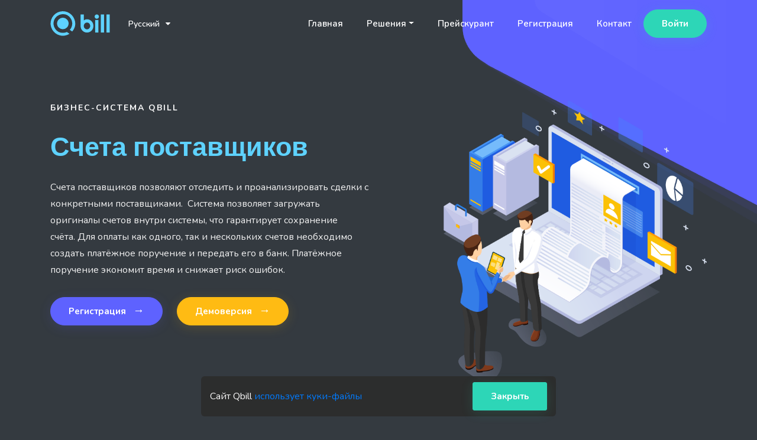

--- FILE ---
content_type: text/html; charset=UTF-8
request_url: https://qbill.eu/ru/reshenija/scheta-postavschikov/
body_size: 7104
content:
 <!DOCTYPE html><html lang="ru"><head><script>(function(w,i,g){w[g]=w[g]||[];if(typeof w[g].push=='function')w[g].push(i)})
(window,'GTM-WKVWZL7N','google_tags_first_party');</script><script>(function(w,d,s,l){w[l]=w[l]||[];(function(){w[l].push(arguments);})('set', 'developer_id.dY2E1Nz', true);
		var f=d.getElementsByTagName(s)[0],
		j=d.createElement(s);j.async=true;j.src='/d1ut/';
		f.parentNode.insertBefore(j,f);
		})(window,document,'script','dataLayer');</script><script> window.dataLayer = window.dataLayer || []; function gtag(){ dataLayer.push(arguments); } gtag('consent', 'default', { ad_storage: 'denied', analytics_storage: 'denied', ad_user_data: 'denied', ad_personalization: 'denied', functionality_storage: 'granted', security_storage: 'granted', wait_for_update: 500 });</script><script async src="https://www.googletagmanager.com/gtag/js?id=AW-745306192"></script><script> gtag('set', { 'cookie_flags': 'SameSite=Strict;Secure' }); gtag('js', new Date()); gtag('config', 'AW-745306192'); // Google Ads gtag('config', 'G-TEZT7PX57R'); // GA4 поток 1 gtag('config', 'G-NVWWN0FGTS'); // GA4 поток 2</script><meta charset="utf-8"><title>Счета поставщиков</title><meta name="viewport" content="width=device-width, initial-scale=1.0"><meta name="description" content="Счета поставщиков позволяют отследить и проанализировать сделки с конкретными поставщиками. Система позволяет загружать оригиналы счетов."><meta name="keywords" content=""><meta name="csrf-token" content="42ef33b5731061343237a408d8d5827e"><link rel="alternate" href="https://qbill.eu/et/lahendused/ostuarved/" hreflang="et-ee"><link rel="alternate" href="https://qbill.eu/ru/reshenija/scheta-postavschikov/" hreflang="ru-ru"><link rel="alternate" href="https://qbill.eu/en/solutions/purchase-invoices/" hreflang="en-gb"><link rel="alternate" href="https://qbill.eu/fi/page/28/ostolaskut/" hreflang="fi-fi"><link rel="alternate" href="https://qbill.eu/lv/page/28/piegadataju-rekini/" hreflang="lv-lv"><link rel="alternate" href="https://qbill.eu/lt/page/28/pirkim-saskaitos/" hreflang="lt-lt"><link rel="alternate" href="https://qbill.eu/cs/page/28/faktury-dodavatelu/" hreflang="cs-cz"><link rel="alternate" href="https://qbill.eu/hu/page/28/szallitoi-szamlak/" hreflang="hu-hu"><link rel="alternate" href="https://qbill.eu/pl/page/28/faktury-dostawcow/" hreflang="pl-pl"><link rel="alternate" href="https://qbill.eu/uk/page/28/rahunki-postachalnikiv/" hreflang="uk-ua"><link rel="stylesheet" href="/template/newsite/css/owl.carousel.min.css?1702819239"><link rel="stylesheet" href="/template/newsite/css/owl.theme.default.min.css?1702819239"><link rel="apple-touch-icon" sizes="180x180" href="/apple-touch-icon.png?v=8jek2AdKqk"><link rel="icon" type="image/png" href="/favicon-32x32.png?v=8jek2AdKqk" sizes="32x32"><link rel="icon" type="image/png" href="/favicon-16x16.png?v=8jek2AdKqk" sizes="16x16"><link rel="manifest" href="/manifest.json?v=8jek2AdKqk"><link rel="mask-icon" href="/safari-pinned-tab.svg?v=8jek2AdKqk" color="#258ecf"><link rel="shortcut icon" href="/favicon.ico?v=8jek2AdKqk"><meta name="apple-mobile-web-app-title" content="Qbill"><meta name="application-name" content="Qbill"><meta name="msapplication-TileColor" content="#258ecf"><meta name="msapplication-TileImage" content="/mstile-144x144.png?v=8jek2AdKqk"><meta name="theme-color" content="#ffffff"><meta property="og:title" content="Счета поставщиков"><meta property="og:description" content="Счета поставщиков позволяют отследить и проанализировать сделки с конкретными поставщиками. Система позволяет загружать оригиналы счетов."><meta property="fb:app_id" content="482854951813287"><meta property="og:type" content="website"><meta property="og:site_name" content="Qbill"><meta property="og:url" content="https://qbill.eu/ru"><meta property="og:image" content="https://qbill.eu/qbill-share-1200w.png"><meta property="og:image:type" content="image/png"><meta property="og:image:width" content="1200"><meta property="og:image:height" content="630"><meta property="og:image" content="https://qbill.eu/qbill-share-600.png"><meta property="og:image:type" content="image/png"/><meta property="og:image:width" content="600"><meta property="og:image:height" content="600"><meta property="og:image" content="https://qbill.eu/qbill-share-200.png"><meta property="og:image:type" content="image/png"><meta property="og:image:width" content="200"><meta property="og:image:height" content="200"><link href="/template/newsite/css/bootstrap.min.css?1702819238" rel="stylesheet" type="text/css"><link href="/template/newsite/css/materialdesignicons.min.css?1702819239" rel="stylesheet" type="text/css"><link href="/template/newsite/css/style-dark.min.css?1702819239" rel="stylesheet" type="text/css"><link href="/template/newsite/css/ui/jquery-ui.min.css?1702819280" rel="stylesheet" type="text/css"><script src="/template/newsite/js/jquery.min.js?1702819253"></script><script src="/template/newsite/js/jquery-ui.min.js?1702819253"></script><script src="/template/default/js/system.js?1702819234"></script><script src="/template/default/js/timers.js?1702819234"></script><script src="/template/default/js/protectPost.js?1702819233"></script><script src="/template/default/js/scrollTo.js?1702819233"></script><script src="https://challenges.cloudflare.com/turnstile/v0/api.js" async defer></script><script>window.acceptrics = {};localStorage.setItem("__acceptrics_conf", JSON.stringify({"gcmAdvanced":true,"backgroundColor":"#bababa","fontColor":"#1c1c1c","geoArea":"eea","accountNum":"mkxckevs","useTranslation":true,"bannerStyle":"right","ec":true})); document.addEventListener("__acceptrics_loaded", () =>{window.acceptrics.initializeSettings();});</script><script src="https://cdn.acceptrics.com?n=mkxckevs"></script></head><body><noscript><iframe src="https://www.googletagmanager.com/ns.html?id=GTM-WKVWZL7N" height="0" width="0" style="display:none;visibility:hidden"></iframe></noscript><div id="preloader"><div id="status"><div class="sk-chase"><div class="sk-chase-dot"></div><div class="sk-chase-dot"></div><div class="sk-chase-dot"></div><div class="sk-chase-dot"></div><div class="sk-chase-dot"></div><div class="sk-chase-dot"></div></div></div></div><nav class="navbar navbar-expand-lg fixed-top navbar-custom sticky sticky-dark nav-dark"><div class="container"><a class="navbar-brand logo" href="/ru/"><svg version="1.1" id="qbill-logo_layer" xmlns="https://www.w3.org/2000/svg" xmlns:xlink="https://www.w3.org/1999/xlink" x="0px" y="0px" viewBox="0 0 100 42" style="enable-background:new 0 0 100 42;" xml:space="preserve"><rect class="qbill-svg-logo" x="84.98" y="5.48" width="5.45" height="30.6"/><rect class="qbill-svg-logo" x="94.55" y="5.48" width="5.45" height="30.6"/><rect class="qbill-svg-logo" x="75.41" y="14.85" width="5.45" height="21.23"/><path class="qbill-svg-logo" d="M80.71,6.54a3.79,3.79,0,0,0-1.16-.77,3.63,3.63,0,0,0-2.83,0,3.6,3.6,0,0,0-1.92,1.92,3.57,3.57,0,0,0,0,2.8,3.63,3.63,0,0,0,1.92,1.91,3.64,3.64,0,0,0,2.83,0,3.78,3.78,0,0,0,1.16-.77,3.61,3.61,0,0,0,.78-1.14,3.57,3.57,0,0,0,0-2.8,3.59,3.59,0,0,0-.78-1.15" transform="translate(0.01)"/><path class="qbill-svg-logo" d="M69.24,16.83a10.52,10.52,0,0,0-3.44-2.35,10.66,10.66,0,0,0-4.23-.84,8,8,0,0,0-1.51.15,8.82,8.82,0,0,0-1.5.43,6.26,6.26,0,0,0-1.35.71l-1.06.74h0V5.48H50.72v19.4a11.63,11.63,0,0,0,.85,4.51,10.87,10.87,0,0,0,2.33,3.54,10.72,10.72,0,0,0,7.66,3.15,11,11,0,0,0,4.23-.81A10.34,10.34,0,0,0,69.24,33a10.83,10.83,0,0,0,2.32-3.54,11.81,11.81,0,0,0,.85-4.56,11.58,11.58,0,0,0-.85-4.49,11.21,11.21,0,0,0-2.32-3.56M66.53,27.16A5.77,5.77,0,0,1,65.37,29a5.44,5.44,0,0,1-1.71,1.22,5.13,5.13,0,0,1-4.18,0A5.45,5.45,0,0,1,57.76,29a5.63,5.63,0,0,1-1.15-1.82,6.14,6.14,0,0,1-.42-2.28,5.75,5.75,0,0,1,.42-2.15,6,6,0,0,1,1.15-1.84,5.76,5.76,0,0,1,1.71-1.29,4.66,4.66,0,0,1,2.09-.49,5.1,5.1,0,0,1,2.09.44,5.31,5.31,0,0,1,1.71,1.21,5.75,5.75,0,0,1,1.16,1.83A6.09,6.09,0,0,1,67,24.88a6,6,0,0,1-.43,2.28" transform="translate(0.01)"/><path class="qbill-svg-logo" d="M40.13,13.25a20.75,20.75,0,1,0-8.12,25l-4.49-3.15a4,4,0,0,1-.51.24l-0.49.19a15.51,15.51,0,0,1-4.12,1A15.95,15.95,0,0,1,8.06,30.21a15.89,15.89,0,0,1-3-7.83,15.64,15.64,0,0,1,.12-4.1,16.11,16.11,0,0,1,1.16-3.89,15.71,15.71,0,0,1,2.1-3.47,16.14,16.14,0,0,1,2.95-2.85,15.88,15.88,0,0,1,7.83-3,15.81,15.81,0,0,1,14.3,6.3,15.79,15.79,0,0,1,3.06,8,15.94,15.94,0,0,1-1.6,8.48,15.9,15.9,0,0,1-2.49,3.65l4.07,2.85a20.77,20.77,0,0,0,3.62-21.08" transform="translate(0.01)"/><path class="qbill-svg-logo" d="M29.85,17.23A9.47,9.47,0,0,0,27.76,14,9.7,9.7,0,0,0,21.06,11,9.75,9.75,0,0,0,14,13.78a10,10,0,0,0-2.13,3.06A9.75,9.75,0,0,0,11,20.49a9.47,9.47,0,0,0,.66,3.81,9.32,9.32,0,0,0,2.08,3.23,9.87,9.87,0,0,0,6.71,2.95,9.76,9.76,0,0,0,7.07-2.75,9.74,9.74,0,0,0,2.13-3.07A10,10,0,0,0,30.5,21a9.32,9.32,0,0,0-.65-3.79" transform="translate(0.01)"/></svg></a><div class="langShadow"></div><div class="selectWrap"><div class="line"></div><div class="lang-row active first" href="/ru/scheta-postavschikov/" rel="ru">Русский<i class="fa fa-caret-down" style="margin-left:10px;"></i><div class="arr"></div></div><div class="all-other"><a href="/et/lahendused/ostuarved/" rel="et" hreflang="et" class="lang-row">Eesti</a><a href="/en/solutions/purchase-invoices/" rel="en" hreflang="en" class="lang-row">English</a><a href="/fi/page/28/ostolaskut/" rel="fi" hreflang="fi" class="lang-row">Suomi</a><a href="/lv/page/28/piegadataju-rekini/" rel="lv" hreflang="lv" class="lang-row">Latviešu</a><a href="/lt/page/28/pirkim-saskaitos/" rel="lt" hreflang="lt" class="lang-row">Lietuvių</a><a href="/cs/page/28/faktury-dodavatelu/" rel="cs" hreflang="cs" class="lang-row">Český</a><a href="/hu/page/28/szallitoi-szamlak/" rel="hu" hreflang="hu" class="lang-row">Magyar</a><a href="/pl/page/28/faktury-dostawcow/" rel="pl" hreflang="pl" class="lang-row">Polski</a><a href="/uk/page/28/rahunki-postachalnikiv/" rel="uk" hreflang="uk" class="lang-row">Українська</a></div></div><button class="navbar-toggler" type="button" data-toggle="collapse" data-target="#navbarCollapse" aria-controls="navbarCollapse" aria-expanded="false" aria-label="Toggle navigation"><i class="mdi mdi-menu"></i></button><div class="collapse navbar-collapse" id="navbarCollapse"><div class="d-block d-md-none py-2"></div><ul class="navbar-nav ml-auto navbar-center" id="mySidenav"><li class="nav-item"><a href="/ru/glavnaya/" class="nav-link">Главная</a></li><li class="nav-item dropdown"><a class="nav-link dropdown-toggle" href="/glavnaya/" id="submenu_drop" data-toggle="dropdown" aria-haspopup="true" aria-expanded="false">Решения</a><div class="dropdown-menu" aria-labelledby="submenu_drop"><a class="dropdown-item" href="/ru/reshenija/scheta/" style="color:#000!important;padding-left:15px;">Счета</a><a class="dropdown-item" href="/ru/reshenija/e-scheta/" style="color:#000!important;padding-left:15px;">Э-счета</a><a class="dropdown-item active" href="/ru/reshenija/scheta-postavschikov/" style="color:#3151ff !important;padding-left:15px;">Счета поставщиков</a><a class="dropdown-item" href="/ru/reshenija/sklad/" style="color:#000!important;padding-left:15px;">Склад</a><a class="dropdown-item" href="/ru/reshenija/kassovaja-sistema/" style="color:#000!important;padding-left:15px;">Касса (POS)</a><a class="dropdown-item" href="/ru/reshenija/e-magazin/" style="color:#000!important;padding-left:15px;">Э-магазин</a><a class="dropdown-item" href="/ru/reshenija/grafik-raboty/" style="color:#000!important;padding-left:15px;">График работы</a><a class="dropdown-item" href="/ru/reshenija/dostup-buhgalteru/" style="color:#000!important;padding-left:15px;">Доступ бухгалтеру</a></div></li><li class="nav-item"><a href="/ru/preyskurant/" class="nav-link">Прейскурант</a></li><li class="nav-item"><a href="/ru/registraciya/" class="nav-link">Регистрация</a></li><li class="nav-item"><a href="#contact" class="goto nav-link">Контакт</a></li></ul><div class="d-block d-md-none py-2"></div><a href="/manage/" class=" btn btn-success rounded-pill">Войти</a></div></div></nav><section class="hero-1-bg position-relative d-flex align-items-center" style="background: url(/template/newsite/images/hero-1-bg.png)" id="home"><div class="container"><div class="row align-items-top"><div class="col-lg-5 d-block d-lg-none offset-lg-1"><div class="mb-1 mt-lg-0"><img src="/template/newsite/images/p4-img.png?12" alt="" class="img-fluid mx-auto d-block"></div></div><div class="col-lg-6"><div class="hero-title"><p class="text-uppercase hero-small-title title font-weight-bold f-14 mb-4">Бизнес-система <strong>Qbill</strong></p><h1 class="font-weight-bold main-title mb-4">Счета поставщиков</h1><p class="text-muted mb-4 pb-2">Счета поставщиков позволяют отследить и проанализировать сделки с конкретными поставщиками. &nbsp;Система позволяет загружать оригиналы счетов внутри системы, что гарантирует сохранение счёта.&nbsp;Для оплаты как одного, так и нескольких счетов необходимо создать платёжное поручение и передать его в банк. Платёжное поручение экономит время и снижает риск ошибок.</p><a href="/ru/registraciya/" class="btn btn-primary rounded-pill mr-4 mb-3 ">Регистрация <span class="ml-2 right-icon">&#8594;</span></a><a href="https://demo.qbill.eu/ru/manage/income-invoice/" target="_blank" rel="nofollow" class="btn btn-warning rounded-pill mr-4 mb-3">Демоверсия <span class="ml-2 right-icon">&#8594;</span></a></div></div><div class="col-lg-5 d-none d-lg-block offset-lg-1"><div class="mt-5 mt-lg-0"><img src="/template/newsite/images/p4-img.png?12" alt="" class="img-fluid mx-auto d-block"></div></div></div></div></section><section class="section" id="services" style="padding-top:0;"><div class="container"><div class="row justify-content-center"><div class="col-lg-12 col-md-12"><div class="text-center mb-5"><h4 class="text-uppercase mb-0">Храните счета поставщиков в цифровом формате</h4><div class="my-3"><img src="/template/newsite/images/title-border.png" alt="" class="img-fluid mx-auto d-block"></div><p class="text-muted f-14">Счета поставщиков помогают следить за расходами фирмы...</p></div></div></div><div class="row justify-content-md-center"><div class="col-lg-12 col-md-12"><div class="row"><div class="col-md-6"><div class="row"><div class="col-lg-12 col-md-12"><div class="service-box p-4" style="box-shadow:0 0 20px rgba(255,255,255,.1);border:rgba(255,255,255,.3) solid 2px;border-radius:8px;"><h4 class="mb-2 service-title font-weight-bold upp-text">Быстрый обзор возможностей</h4><p class="text-muted f-15"><i class="fa fa-check" style="margin-right:10px;"></i>Отчёт по счетам поставщиков<br><i class="fa fa-check" style="margin-right:10px;"></i> Создание платёжного поручения в банк<br><i class="fa fa-check" style="margin-right:10px;"></i> Загрузка банковской выписки<br><i class="fa fa-check" style="margin-right:10px;"></i> Отслеживание оплаты счетов<br><i class="fa fa-check" style="margin-right:10px;"></i> Быстрое скачивание всех счетов<br><i class="fa fa-check" style="margin-right:10px;"></i> Просмотр по выбранным датам<br><i class="fa fa-check" style="margin-right:10px;"></i> Загрузка счетов в формате PDF</p><div class="clearfix"></div></div></div><div class="col-lg-12 col-md-12"><div class="service-box p-4" style="background:rgba(0,0,0,.3);box-shadow:0 0 20px rgba(255,255,255,.1);border:rgba(255,255,255,.3) solid 2px;border-radius:8px;"><h4 class="mb-2 service-title font-weight-bold upp-text">Отслеживание оплаты</h4><p class="text-muted f-15">Система автоматически показывает оплаченные счета, а также срок оплаты счетов и возникшую задолженность.</p><div class="clearfix"></div></div></div></div></div><div class="col-md-6"><div class="row"><div class="col-lg-12 col-md-12"><div class="service-box p-4" style="background:rgba(0,0,0,.3);box-shadow:0 0 20px rgba(255,255,255,.1);border:rgba(255,255,255,.3) solid 2px;border-radius:8px;"><h4 class="mb-2 service-title font-weight-bold upp-text">Отчёт по поставщикам</h4><p class="text-muted f-15">Отчёт по конкретному поставщику позволяет отследить все сделки с этим поставщиком.</p><div class="clearfix"></div></div></div><div class="col-lg-12 col-md-12"><div class="service-box p-4" style="box-shadow:0 0 20px rgba(255,255,255,.1);border:rgba(255,255,255,.3) solid 2px;border-radius:8px;"><h4 class="mb-2 service-title font-weight-bold upp-text">Оплата платёжным поручением</h4><p class="text-muted f-15">Вы просто выбираете необходимые счета для оплаты, создаёте платёжное поручение и передаёте в банк. Эта функция позволяет оплачивать сразу несколько счетов.</p><div class="clearfix"></div></div></div><div class="col-lg-12 col-md-12"><div class="service-box p-4" style="background:rgba(0,0,0,.3);box-shadow:0 0 20px rgba(255,255,255,.1);border:rgba(255,255,255,.3) solid 2px;border-radius:8px;"><h4 class="mb-2 service-title font-weight-bold upp-text">Сохранение счёта поставщика</h4><p class="text-muted f-15">При введении счёта поставщика прикрепите оригинал счёта в формате&nbsp;PDF&nbsp;и копируйте необходимые данные.<br>&nbsp;</p><div class="clearfix"></div></div></div></div></div></div></div><div class="col-md-12 mt-5"><div class="service-box p-4 text-center" style="background:rgba(0,0,0,.11);border-radius:8px;"><div class="row"><div class="col-md-4 py-2 align-self-center text-center"><h6 class="pt-2 font-weight-bold upp-text">Смотрите также</h6></div><div class="col-md-4 py-2 text-cneter align-self-center"><h3 class="font-weight-bold upp-text" style="margin-bottom:0;">Склад</h3></div><div class="col-md-4 py-2 align-self-center text-right"><a href="/ru/reshenija/sklad/" class="btn btn-success btn-block rounded">Подробнее <i class="ml-4 fa fa-chevron-right"></i></a></div></div></div></div></div></div></section><section class="section bg-light" id="pricing" style="padding-bottom:0px;padding-top:30px;"><div class="container"><div class="row justify-content-center"><div class="col-lg-4"><div class="pricing-box rounded text-center position-relative active px-4 py-4 mb-4"><h3 class="pricing-title title text-uppercase mb-2">ОСНОВНОЙ ПАКЕТ + Счета поставщиков</h3><div class="text-muted py-3 text-left"><p class="">Счета: <b class="highlight pull-right short">Не ограничено</b></p><p class="">Пользователь: <b class="highlight pull-right short">Не ограничено</b></p></div><p class="text-muted f-15 mb-4"><span class="d-block f-18" style="font-size:26px;"><b> 6,00 EUR / <span class="short">Месяц</span></b></span></p><a href="/ru/registraciya/" class="btn btn-block btn-primary mb-3">Регистрация <span class="ml-2 right-icon">&#8594;</span></a><a href="https://demo.qbill.eu/manage/income-invoice/" target="_blank" class="btn btn-block btn-warning">Демоверсия <span class="ml-2 right-icon">&#8594;</span></a></div></div></div></div></section><section class="section" id="contact"><div class="container"><div class="row justify-content-center"><div class="col-lg-12 col-md-12"><div class="text-center mb-5"><h4 class="service-title p-t-40">Нам приятно, что<span class="text-success semi-bold"> вы находитесь на портале Qbill.</span></h4><p class="">Мы ждём ваши мнения, пожелания, впечатления. </p></div></div></div><div class="row"><div class="col-lg-4"><div class="row"><div class="col-md-6"><div class="contact-company"><h6 class="title f-18">Название фирмы</h6><p class="text-muted f-15 ">Vitrasoft OÜ</p></div></div></div><div class="row"><div class="col-md-6"><div class="contact-reg-nr"><h6 class="title f-18">Рег. №</h6><p class="text-muted f-15 ">14640737</p></div></div></div><div class="row"><div class="col-md-6"><div class="contact-vat-nr"><h6 class="title f-18">Налог. №</h6><p class="text-muted f-15 ">-</p></div></div></div><div class="row"><div class="col-md-6"><div class="contact-email"><h6 class="title f-18">Э-мейл</h6><p class="text-muted f-15 mail-text"></p></div></div></div></div><div class="col-lg-7 offset-lg-1"><div class="custom-form mt-4 mt-lg-0"><div id="message"></div><form method="post" name="contact-form" id="contact-form"><div class="row"><div class="col-lg-6"><div class="form-group app-label"><label for="name">Ваше имя</label><input name="name" id="name" not_null type="text" class="form-control" placeholder=""></div></div><div class="col-lg-6"><div class="form-group app-label"><label for="email">Э-мейл</label><input name="mail" id="mail" not_null type="email" class="form-control" placeholder=""></div></div><div class="col-lg-12"><div class="form-group app-label"><label for="company">Название фирмы</label><input name="company" type="text" class="form-control" id="company" placeholder="" /></div></div><div class="col-lg-12"><div class="form-group app-label"><label for="message">Сообщение</label><textarea name="message" not_null id="message" rows="3" class="form-control" placeholder=""></textarea></div></div></div><div class="cf-turnstile" data-sitekey="0x4AAAAAAB4cCv4x016n9kJ5"></div><div class="row"><div class="col-sm-12"><button type="submit" id="submit" name="send" class="btn btn-primary">Отправить <i class="mdi mdi-telegram ml-2"></i></button><div id="simple-msg"></div></div></div></form><h3 class="message-sended" style="display:none;">Письмо отправлено</h3></div></div></div></div></section><section class="footer"><div class="container"><div class="row "><div class="col-lg-4 col-sm-6 mb-4"><div class="mb-4"><a class="dark navbar-brand logo" href="/ru/"><svg version="1.1" id="qbill-logo_layer" xmlns="https://www.w3.org/2000/svg" xmlns:xlink="https://www.w3.org/1999/xlink" x="0px" y="0px" viewBox="0 0 100 42" style="enable-background:new 0 0 100 42;" xml:space="preserve"><rect class="qbill-svg-logo" x="84.98" y="5.48" width="5.45" height="30.6"/><rect class="qbill-svg-logo" x="94.55" y="5.48" width="5.45" height="30.6"/><rect class="qbill-svg-logo" x="75.41" y="14.85" width="5.45" height="21.23"/><path class="qbill-svg-logo" d="M80.71,6.54a3.79,3.79,0,0,0-1.16-.77,3.63,3.63,0,0,0-2.83,0,3.6,3.6,0,0,0-1.92,1.92,3.57,3.57,0,0,0,0,2.8,3.63,3.63,0,0,0,1.92,1.91,3.64,3.64,0,0,0,2.83,0,3.78,3.78,0,0,0,1.16-.77,3.61,3.61,0,0,0,.78-1.14,3.57,3.57,0,0,0,0-2.8,3.59,3.59,0,0,0-.78-1.15" transform="translate(0.01)"/><path class="qbill-svg-logo" d="M69.24,16.83a10.52,10.52,0,0,0-3.44-2.35,10.66,10.66,0,0,0-4.23-.84,8,8,0,0,0-1.51.15,8.82,8.82,0,0,0-1.5.43,6.26,6.26,0,0,0-1.35.71l-1.06.74h0V5.48H50.72v19.4a11.63,11.63,0,0,0,.85,4.51,10.87,10.87,0,0,0,2.33,3.54,10.72,10.72,0,0,0,7.66,3.15,11,11,0,0,0,4.23-.81A10.34,10.34,0,0,0,69.24,33a10.83,10.83,0,0,0,2.32-3.54,11.81,11.81,0,0,0,.85-4.56,11.58,11.58,0,0,0-.85-4.49,11.21,11.21,0,0,0-2.32-3.56M66.53,27.16A5.77,5.77,0,0,1,65.37,29a5.44,5.44,0,0,1-1.71,1.22,5.13,5.13,0,0,1-4.18,0A5.45,5.45,0,0,1,57.76,29a5.63,5.63,0,0,1-1.15-1.82,6.14,6.14,0,0,1-.42-2.28,5.75,5.75,0,0,1,.42-2.15,6,6,0,0,1,1.15-1.84,5.76,5.76,0,0,1,1.71-1.29,4.66,4.66,0,0,1,2.09-.49,5.1,5.1,0,0,1,2.09.44,5.31,5.31,0,0,1,1.71,1.21,5.75,5.75,0,0,1,1.16,1.83A6.09,6.09,0,0,1,67,24.88a6,6,0,0,1-.43,2.28" transform="translate(0.01)"/><path class="qbill-svg-logo" d="M40.13,13.25a20.75,20.75,0,1,0-8.12,25l-4.49-3.15a4,4,0,0,1-.51.24l-0.49.19a15.51,15.51,0,0,1-4.12,1A15.95,15.95,0,0,1,8.06,30.21a15.89,15.89,0,0,1-3-7.83,15.64,15.64,0,0,1,.12-4.1,16.11,16.11,0,0,1,1.16-3.89,15.71,15.71,0,0,1,2.1-3.47,16.14,16.14,0,0,1,2.95-2.85,15.88,15.88,0,0,1,7.83-3,15.81,15.81,0,0,1,14.3,6.3,15.79,15.79,0,0,1,3.06,8,15.94,15.94,0,0,1-1.6,8.48,15.9,15.9,0,0,1-2.49,3.65l4.07,2.85a20.77,20.77,0,0,0,3.62-21.08" transform="translate(0.01)"/><path class="qbill-svg-logo" d="M29.85,17.23A9.47,9.47,0,0,0,27.76,14,9.7,9.7,0,0,0,21.06,11,9.75,9.75,0,0,0,14,13.78a10,10,0,0,0-2.13,3.06A9.75,9.75,0,0,0,11,20.49a9.47,9.47,0,0,0,.66,3.81,9.32,9.32,0,0,0,2.08,3.23,9.87,9.87,0,0,0,6.71,2.95,9.76,9.76,0,0,0,7.07-2.75,9.74,9.74,0,0,0,2.13-3.07A10,10,0,0,0,30.5,21a9.32,9.32,0,0,0-.65-3.79" transform="translate(0.01)"/></svg></a></div><p class="footer-desc f-15">Qbill это бизнес-система для создания счетов, управления складом, клиентами, работниками, создания рабочего графика и управления кассовой системой. </p><ul class="footer-icons list-inline f-20 mt-4"><li class="list-inline-item mr-3"><a href="https://www.facebook.com/qbill.ee" target="_blank" rel="nofollow"><i class="mdi mdi-facebook"></i></a></li><li class="list-inline-item mr-3 tmp"><a href="#" rel="nofollow"><i class="mdi mdi-twitter"></i></a></li><li class="list-inline-item mr-3 tmp"><a href="#" rel="nofollow"><i class="mdi mdi-instagram"></i></a></li><li class="list-inline-item tmp"><a href="#" rel="nofollow"><i class="mdi mdi-linkedin"></i></a></li></ul></div><div class="col-lg-7 offset-lg-1"><div class="row"><div class="col-md-4"><h5 class="footer-list-title f-18 font-weight-normal mb-3">Решения</h5><ul class="list-unstyled company-sub-menu"><li><a href="/ru/reshenija/scheta/">Счета</a></li><li><a href="/ru/reshenija/e-scheta/">Э-счета</a></li><li><a href="/ru/reshenija/scheta-postavschikov/">Счета поставщиков</a></li><li><a href="/ru/reshenija/sklad/">Склад</a></li><li><a href="/ru/reshenija/kassovaja-sistema/">Касса (POS)</a></li><li><a href="/ru/reshenija/e-magazin/">Э-магазин</a></li><li><a href="/ru/reshenija/grafik-raboty/">График работы</a></li><li><a href="/ru/reshenija/dostup-buhgalteru/">Доступ бухгалтеру</a></li></ul></div><div class="col-md-4"><h5 class="footer-list-title f-18 font-weight-normal mb-3">Информация</h5><ul class="list-unstyled company-sub-menu"><li><a href="/ru/preyskurant/">Прейскурант</a></li><li><a href="/ru/page/42/" rel="nofollow">Условия</a></li><li><a href="/ru/privacy/" rel="nofollow">Политика конфиденциальности</a></li></ul></div></div></div></div></div></section><div class="fixed-bottom accept-cookie"><div class=" mr-auto d-flex align-items-center"><span class="mr-auto ">Сайт Qbill <a href="/privacy/">использует куки-файлы</a></span><div class="btn btn-success align-self-end close-cookie">Закрыть</div><div class="clearfix"></div></div></div><link href="/template/newsite/css/cPop.css?1702819238" rel="stylesheet" type="text/css"><link rel="stylesheet" href="/template/default/fontawesome/css/font-awesome.min.css?1702819263"><script src="/template/newsite/js/cPop.js?1702819253"></script><script src="/template/newsite/js/bootstrap.bundle.min.js?1702819253"></script><script src="/template/newsite/js/scrollspy.min.js?1702819254"></script><script src="/template/newsite/js/jquery.easing.min.js?1702819253"></script><script src="/template/newsite/js/bForm.js?1702819253"></script><script src="/template/newsite/js/counter.int.js?1702819253"></script><script src="/template/newsite/js/owl.carousel.min.js?1702819254"></script><script src="/template/newsite/js/app.js?1759384946" defer></script><script defer src="https://static.cloudflareinsights.com/beacon.min.js/vcd15cbe7772f49c399c6a5babf22c1241717689176015" integrity="sha512-ZpsOmlRQV6y907TI0dKBHq9Md29nnaEIPlkf84rnaERnq6zvWvPUqr2ft8M1aS28oN72PdrCzSjY4U6VaAw1EQ==" data-cf-beacon='{"rayId":"9bf4f2976a555da7","version":"2025.9.1","r":1,"serverTiming":{"name":{"cfExtPri":true,"cfEdge":true,"cfOrigin":true,"cfL4":true,"cfSpeedBrain":true,"cfCacheStatus":true}},"token":"197f2a746f6d4dbd946e67a3d3a69e0c","b":1}' crossorigin="anonymous"></script>
</body></html>

--- FILE ---
content_type: text/css
request_url: https://qbill.eu/template/newsite/css/style-dark.min.css?1702819239
body_size: 5078
content:
@import url("https://fonts.googleapis.com/css?family=DM+Sans:400,500,700|Nunito:400,600,700&display=swap");a{text-decoration:none !important;outline:none}body{font-family:"Nunito",sans-serif;color:#fbfbfb;background:#343a40}p{line-height:1.8}h1,h2,h3,h4,h5,h6{font-family:"DM Sans",sans-serif}.nav-item .nav-link{display:inline-block;color:#fbfbfb;text-decoration:none}.navbar-custom{padding:14px 0px;width:100%;border-radius:0px;z-index:999;margin-bottom:0px;-webkit-transition:all 0.5s ease-in-out;transition:all 0.5s ease-in-out;background-color:transparent}.navbar-custom .logo .logo-dark{display:none}.navbar-custom .logo .ligo-light{display:inline-block}.navbar-custom .navbar-nav li a{line-height:26px;color:#fff;font-size:15px;font-weight:600;-webkit-transition:all 0.3s;transition:all 0.3s;background-color:transparent !important;padding:6px 0;margin:0 20px}.navbar-custom .navbar-nav li .nav-link{padding-right:0px;padding-left:0px}.navbar-custom .navbar-nav li.active a,.navbar-custom .navbar-nav li a:hover,.navbar-custom .navbar-nav li a:active{color:#fff !important}.navbar-custom .navbar-toggles{padding:.25rem .75rem;font-size:18px;background:0 0;border:1px solid transparent;color:#fff;outline:0}.navbar-toggler{font-size:24px;margin-top:5px;margin-bottom:0px;color:#fff}.nav .open>a,.nav .open>a:focus,.nav .open>a:hover{background-color:transparent;border-color:#5e62ff}.menu-toggle{padding:4.5px 10px !important}.menu-toggle span{line-height:27px}.nav-sticky.navbar-custom{margin-top:0px;background-color:#fff;-webkit-box-shadow:0 0 10px 0 rgba(0,0,0,0.06);box-shadow:0 0 10px 0 rgba(0,0,0,0.06);color:#000 !important}.nav-sticky.navbar-custom .navbar-toggles{padding:.25rem .75rem;border:1px solid transparent;outline:0}.nav-sticky.navbar-custom .navbar-nav{margin-top:0px}.nav-sticky.navbar-custom .navbar-nav li a{color:#000 !important}.nav-sticky.navbar-custom .navbar-nav li.active a,.nav-sticky.navbar-custom .navbar-nav li a:hover,.nav-sticky.navbar-custom .navbar-nav li a:active{color:#5e62ff !important}.nav-sticky .logo .logo-dark{display:inline-block !important}.nav-sticky .logo .logo-light{display:none !important}.navbar-toggler:focus{outline:none}.navbar-light .navbar-nav li a{color:#8a8aa0 !important}.navbar-light .navbar-nav li.active a,.navbar-light .navbar-nav li a:hover,.navbar-light .navbar-nav li a:active{color:#5e62ff !important}@media (min-width: 200px) and (max-width: 768px){.navbar-custom{margin-top:0px;background-color:#fff !important;-webkit-box-shadow:0 3px 10px rgba(0,0,0,0.08);box-shadow:0 3px 10px rgba(0,0,0,0.08);color:#fff !important}.navbar-custom .navbar-nav{margin-top:0px}.navbar-custom .navbar-nav li a{-webkit-transition:all 0.4s;transition:all 0.4s;color:#9b9bae !important;margin:0px}.navbar-custom .navbar-nav li.active a{border-color:transparent}.navbar-custom .navbar-nav li.active a,.navbar-custom .navbar-nav li a:hover,.navbar-custom .navbar-nav li a:active{color:#5e62ff !important}.navbar-custom>.container{width:90%}.navbar-custom .logo .logo-dark{display:inline-block !important}.navbar-custom .logo .logo-light{display:none !important}.navbar-custom.navbar-light .navbar-nav li.active a,.navbar-custom.navbar-light .navbar-nav li a:hover,.navbar-custom.navbar-light .navbar-nav li a:active{color:#fbfbfb !important}.navbar-toggler{font-size:24px;margin-top:0px;margin-bottom:0px;color:#fbfbfb}.navbar-collapse{padding:0 20px}.navbar-light .nav-item .nav-link:after{background:#fbfbfb}}@media (min-width: 769px) and (max-width: 1024px){.nav-dark .navbar-nav li a{color:#9090a5 !important}.nav-dark .navbar-nav li.active a,.nav-dark .navbar-nav li a:hover,.nav-dark .navbar-nav li a:active{color:#5e62ff !important}}.btn{border-radius:3px;padding:12px 30px;font-size:15px !important;-webkit-transition:all 0.5s;transition:all 0.5s;font-weight:700}.btn:focus{-webkit-box-shadow:none !important;box-shadow:none !important}.btn:hover{-webkit-transform:translateY(-2px);transform:translateY(-2px);-webkit-transition:all 0.5s;transition:all 0.5s}.btn.btn-lg{padding:10px 22px !important;font-size:18px !important}.btn.btn-sm{padding:8px 16px !important;font-size:14px !important}.btn.btn-primary{background-color:#5e62ff !important;border:1px solid #5e62ff !important;color:#fff;-webkit-box-shadow:0 4px 20px rgba(94,98,255,0.15);box-shadow:0 4px 20px rgba(94,98,255,0.15)}.btn.btn-primary:hover,.btn.btn-primary:focus,.btn.btn-primary.focus,.btn.btn-primary:active,.btn.btn-primary.active{background-color:#4f53ff !important;border:1px solid #4f53ff !important;-webkit-box-shadow:0 3px 10px rgba(94,98,255,0.5);box-shadow:0 3px 10px rgba(94,98,255,0.5);color:#fff !important}.btn.btn-outline-primary{border:1px solid #5e62ff !important;color:#5e62ff !important}.btn.btn-outline-primary:hover,.btn.btn-outline-primary:focus,.btn.btn-outline-primary.focus,.btn.btn-outline-primary:active,.btn.btn-outline-primary.active{background-color:#5e62ff !important;border:1px solid #5e62ff !important;-webkit-box-shadow:0 3px 10px rgba(94,98,255,0.5);box-shadow:0 3px 10px rgba(94,98,255,0.5);color:#fff !important}.btn.btn-secondary{background-color:#f6f6f6 !important;border:1px solid #f6f6f6 !important;color:#fff;-webkit-box-shadow:0 4px 20px rgba(246,246,246,0.15);box-shadow:0 4px 20px rgba(246,246,246,0.15)}.btn.btn-secondary:hover,.btn.btn-secondary:focus,.btn.btn-secondary.focus,.btn.btn-secondary:active,.btn.btn-secondary.active{background-color:#eee !important;border:1px solid #eee !important;-webkit-box-shadow:0 3px 10px rgba(246,246,246,0.5);box-shadow:0 3px 10px rgba(246,246,246,0.5);color:#fff !important}.btn.btn-outline-secondary{border:1px solid #f6f6f6 !important;color:#f6f6f6 !important}.btn.btn-outline-secondary:hover,.btn.btn-outline-secondary:focus,.btn.btn-outline-secondary.focus,.btn.btn-outline-secondary:active,.btn.btn-outline-secondary.active{background-color:#f6f6f6 !important;border:1px solid #f6f6f6 !important;-webkit-box-shadow:0 3px 10px rgba(246,246,246,0.5);box-shadow:0 3px 10px rgba(246,246,246,0.5);color:#fff !important}.btn.btn-success{background-color:#2dd6b7 !important;border:1px solid #2dd6b7 !important;color:#fff;-webkit-box-shadow:0 4px 20px rgba(45,214,183,0.15);box-shadow:0 4px 20px rgba(45,214,183,0.15)}.btn.btn-success:hover,.btn.btn-success:focus,.btn.btn-success.focus,.btn.btn-success:active,.btn.btn-success.active{background-color:#28ccae !important;border:1px solid #28ccae !important;-webkit-box-shadow:0 3px 10px rgba(45,214,183,0.5);box-shadow:0 3px 10px rgba(45,214,183,0.5);color:#fff !important}.btn.btn-outline-success{border:1px solid #2dd6b7 !important;color:#2dd6b7 !important}.btn.btn-outline-success:hover,.btn.btn-outline-success:focus,.btn.btn-outline-success.focus,.btn.btn-outline-success:active,.btn.btn-outline-success.active{background-color:#2dd6b7 !important;border:1px solid #2dd6b7 !important;-webkit-box-shadow:0 3px 10px rgba(45,214,183,0.5);box-shadow:0 3px 10px rgba(45,214,183,0.5);color:#fff !important}.btn.btn-info{background-color:#56c6e6 !important;border:1px solid #56c6e6 !important;color:#fff;-webkit-box-shadow:0 4px 20px rgba(86,198,230,0.15);box-shadow:0 4px 20px rgba(86,198,230,0.15)}.btn.btn-info:hover,.btn.btn-info:focus,.btn.btn-info.focus,.btn.btn-info:active,.btn.btn-info.active{background-color:#49c2e4 !important;border:1px solid #49c2e4 !important;-webkit-box-shadow:0 3px 10px rgba(86,198,230,0.5);box-shadow:0 3px 10px rgba(86,198,230,0.5);color:#fff !important}.btn.btn-outline-info{border:1px solid #56c6e6 !important;color:#56c6e6 !important}.btn.btn-outline-info:hover,.btn.btn-outline-info:focus,.btn.btn-outline-info.focus,.btn.btn-outline-info:active,.btn.btn-outline-info.active{background-color:#56c6e6 !important;border:1px solid #56c6e6 !important;-webkit-box-shadow:0 3px 10px rgba(86,198,230,0.5);box-shadow:0 3px 10px rgba(86,198,230,0.5);color:#fff !important}.btn.btn-warning{background-color:#ffbb13 !important;border:1px solid #ffbb13 !important;color:#fff;-webkit-box-shadow:0 4px 20px rgba(255,187,19,0.15);box-shadow:0 4px 20px rgba(255,187,19,0.15)}.btn.btn-warning:hover,.btn.btn-warning:focus,.btn.btn-warning.focus,.btn.btn-warning:active,.btn.btn-warning.active{background-color:#ffb704 !important;border:1px solid #ffb704 !important;-webkit-box-shadow:0 3px 10px rgba(255,187,19,0.5);box-shadow:0 3px 10px rgba(255,187,19,0.5);color:#fff !important}.btn.btn-outline-warning{border:1px solid #ffbb13 !important;color:#ffbb13 !important}.btn.btn-outline-warning:hover,.btn.btn-outline-warning:focus,.btn.btn-outline-warning.focus,.btn.btn-outline-warning:active,.btn.btn-outline-warning.active{background-color:#ffbb13 !important;border:1px solid #ffbb13 !important;-webkit-box-shadow:0 3px 10px rgba(255,187,19,0.5);box-shadow:0 3px 10px rgba(255,187,19,0.5);color:#fff !important}.btn.btn-danger{background-color:#f43958 !important;border:1px solid #f43958 !important;color:#fff;-webkit-box-shadow:0 4px 20px rgba(244,57,88,0.15);box-shadow:0 4px 20px rgba(244,57,88,0.15)}.btn.btn-danger:hover,.btn.btn-danger:focus,.btn.btn-danger.focus,.btn.btn-danger:active,.btn.btn-danger.active{background-color:#f32b4c !important;border:1px solid #f32b4c !important;-webkit-box-shadow:0 3px 10px rgba(244,57,88,0.5);box-shadow:0 3px 10px rgba(244,57,88,0.5);color:#fff !important}.btn.btn-outline-danger{border:1px solid #f43958 !important;color:#f43958 !important}.btn.btn-outline-danger:hover,.btn.btn-outline-danger:focus,.btn.btn-outline-danger.focus,.btn.btn-outline-danger:active,.btn.btn-outline-danger.active{background-color:#f43958 !important;border:1px solid #f43958 !important;-webkit-box-shadow:0 3px 10px rgba(244,57,88,0.5);box-shadow:0 3px 10px rgba(244,57,88,0.5);color:#fff !important}.btn.btn-dark{background-color:#fbfbfb !important;border:1px solid #fbfbfb !important;color:#fff;-webkit-box-shadow:0 4px 20px rgba(251,251,251,0.15);box-shadow:0 4px 20px rgba(251,251,251,0.15)}.btn.btn-dark:hover,.btn.btn-dark:focus,.btn.btn-dark.focus,.btn.btn-dark:active,.btn.btn-dark.active{background-color:#f3f3f3 !important;border:1px solid #f3f3f3 !important;-webkit-box-shadow:0 3px 10px rgba(251,251,251,0.5);box-shadow:0 3px 10px rgba(251,251,251,0.5);color:#fff !important}.btn.btn-outline-dark{border:1px solid #fbfbfb !important;color:#fbfbfb !important}.btn.btn-outline-dark:hover,.btn.btn-outline-dark:focus,.btn.btn-outline-dark.focus,.btn.btn-outline-dark:active,.btn.btn-outline-dark.active{background-color:#fbfbfb !important;border:1px solid #fbfbfb !important;-webkit-box-shadow:0 3px 10px rgba(251,251,251,0.5);box-shadow:0 3px 10px rgba(251,251,251,0.5);color:#fff !important}.btn.btn-muted{background-color:#9b9bae !important;border:1px solid #9b9bae !important;color:#fff;-webkit-box-shadow:0 4px 20px rgba(155,155,174,0.15);box-shadow:0 4px 20px rgba(155,155,174,0.15)}.btn.btn-muted:hover,.btn.btn-muted:focus,.btn.btn-muted.focus,.btn.btn-muted:active,.btn.btn-muted.active{background-color:#9393a7 !important;border:1px solid #9393a7 !important;-webkit-box-shadow:0 3px 10px rgba(155,155,174,0.5);box-shadow:0 3px 10px rgba(155,155,174,0.5);color:#fff !important}.btn.btn-outline-muted{border:1px solid #9b9bae !important;color:#9b9bae !important}.btn.btn-outline-muted:hover,.btn.btn-outline-muted:focus,.btn.btn-outline-muted.focus,.btn.btn-outline-muted:active,.btn.btn-outline-muted.active{background-color:#9b9bae !important;border:1px solid #9b9bae !important;-webkit-box-shadow:0 3px 10px rgba(155,155,174,0.5);box-shadow:0 3px 10px rgba(155,155,174,0.5);color:#fff !important}.btn.btn-light{background-color:#393f46 !important;border:1px solid #393f46 !important;color:#fff;-webkit-box-shadow:0 4px 20px rgba(57,63,70,0.15);box-shadow:0 4px 20px rgba(57,63,70,0.15)}.btn.btn-light:hover,.btn.btn-light:focus,.btn.btn-light.focus,.btn.btn-light:active,.btn.btn-light.active{background-color:#32373e !important;border:1px solid #32373e !important;-webkit-box-shadow:0 3px 10px rgba(57,63,70,0.5);box-shadow:0 3px 10px rgba(57,63,70,0.5);color:#fff !important}.btn.btn-outline-light{border:1px solid #393f46 !important;color:#393f46 !important}.btn.btn-outline-light:hover,.btn.btn-outline-light:focus,.btn.btn-outline-light.focus,.btn.btn-outline-light:active,.btn.btn-outline-light.active{background-color:#393f46 !important;border:1px solid #393f46 !important;-webkit-box-shadow:0 3px 10px rgba(57,63,70,0.5);box-shadow:0 3px 10px rgba(57,63,70,0.5);color:#fff !important}.btn.btn-body-bg{background-color:#343a40 !important;border:1px solid #343a40 !important;color:#fff;-webkit-box-shadow:0 4px 20px rgba(52,58,64,0.15);box-shadow:0 4px 20px rgba(52,58,64,0.15)}.btn.btn-body-bg:hover,.btn.btn-body-bg:focus,.btn.btn-body-bg.focus,.btn.btn-body-bg:active,.btn.btn-body-bg.active{background-color:#2d3238 !important;border:1px solid #2d3238 !important;-webkit-box-shadow:0 3px 10px rgba(52,58,64,0.5);box-shadow:0 3px 10px rgba(52,58,64,0.5);color:#fff !important}.btn.btn-outline-body-bg{border:1px solid #343a40 !important;color:#343a40 !important}.btn.btn-outline-body-bg:hover,.btn.btn-outline-body-bg:focus,.btn.btn-outline-body-bg.focus,.btn.btn-outline-body-bg:active,.btn.btn-outline-body-bg.active{background-color:#343a40 !important;border:1px solid #343a40 !important;-webkit-box-shadow:0 3px 10px rgba(52,58,64,0.5);box-shadow:0 3px 10px rgba(52,58,64,0.5);color:#fff !important}.btn.btn-black{background-color:#000 !important;border:1px solid #000 !important;color:#fff;-webkit-box-shadow:0 4px 20px rgba(0,0,0,0.15);box-shadow:0 4px 20px rgba(0,0,0,0.15)}.btn.btn-black:hover,.btn.btn-black:focus,.btn.btn-black.focus,.btn.btn-black:active,.btn.btn-black.active{background-color:#000 !important;border:1px solid #000 !important;-webkit-box-shadow:0 3px 10px rgba(0,0,0,0.5);box-shadow:0 3px 10px rgba(0,0,0,0.5);color:#fff !important}.btn.btn-outline-black{border:1px solid #000 !important;color:#000 !important}.btn.btn-outline-black:hover,.btn.btn-outline-black:focus,.btn.btn-outline-black.focus,.btn.btn-outline-black:active,.btn.btn-outline-black.active{background-color:#000 !important;border:1px solid #000 !important;-webkit-box-shadow:0 3px 10px rgba(0,0,0,0.5);box-shadow:0 3px 10px rgba(0,0,0,0.5);color:#fff !important}.btn.btn-white{background-color:#fff !important;border:1px solid #fff !important;color:#fff;-webkit-box-shadow:0 4px 20px rgba(255,255,255,0.15);box-shadow:0 4px 20px rgba(255,255,255,0.15)}.btn.btn-white:hover,.btn.btn-white:focus,.btn.btn-white.focus,.btn.btn-white:active,.btn.btn-white.active{background-color:#f7f7f7 !important;border:1px solid #f7f7f7 !important;-webkit-box-shadow:0 3px 10px rgba(255,255,255,0.5);box-shadow:0 3px 10px rgba(255,255,255,0.5);color:#fff !important}.btn.btn-outline-white{border:1px solid #fff !important;color:#fff !important}.btn.btn-outline-white:hover,.btn.btn-outline-white:focus,.btn.btn-outline-white.focus,.btn.btn-outline-white:active,.btn.btn-outline-white.active{background-color:#fff !important;border:1px solid #fff !important;-webkit-box-shadow:0 3px 10px rgba(255,255,255,0.5);box-shadow:0 3px 10px rgba(255,255,255,0.5);color:#fff !important}.btn.btn-light{background-color:#393f46;border:1px solid #393f46;color:#fbfbfb !important}.btn.btn-light:hover,.btn.btn-light:focus,.btn.btn-light.focus,.btn.btn-light:active,.btn.btn-light.active{background-color:#40474e;border:1px solid #40474e;-webkit-box-shadow:0 0 0 2px rgba(57,63,70,0.08);box-shadow:0 0 0 2px rgba(57,63,70,0.08);color:#fbfbfb !important}.btn.btn-outline-light{border:1px solid #393f46;color:#393f46 !important}.btn.btn-outline-light:hover,.btn.btn-outline-light:focus,.btn.btn-outline-light.focus,.btn.btn-outline-light:active,.btn.btn-outline-light.active{background-color:#393f46;border:1px solid #393f46;color:#fbfbfb !important}.badge{padding:6px 16px;letter-spacing:2px}.badge.badge-primary{background:rgba(94,98,255,0.1);-webkit-box-shadow:0 1px 2px rgba(94,98,255,0.5);box-shadow:0 1px 2px rgba(94,98,255,0.5);color:#5e62ff}.text-primary{color:#5e62ff !important}.bg-primary{background-color:#5e62ff !important}.text-secondary{color:#f6f6f6 !important}.bg-secondary{background-color:#f6f6f6 !important}.text-success{color:#2dd6b7 !important}.bg-success{background-color:#2dd6b7 !important}.text-info{color:#56c6e6 !important}.bg-info{background-color:#56c6e6 !important}.text-warning{color:#ffbb13 !important}.bg-warning{background-color:#ffbb13 !important}.text-danger{color:#f43958 !important}.bg-danger{background-color:#f43958 !important}.text-dark{color:#fbfbfb !important}.bg-dark{background-color:#fbfbfb !important}.text-muted{color:#f2f2f2 !important;}.bg-muted{background-color:#9b9bae !important}.text-light{color:#393f46 !important}.bg-light{background-color:#393f46 !important}.text-body-bg{color:#343a40 !important}.bg-body-bg{background-color:#343a40 !important}.text-black{color:#000 !important}.bg-black{background-color:#000 !important}.text-white{color:#fff !important}.bg-white{background-color:#fff !important}.text-lighten-warning{color:rgba(255,187,19,0.5)}.text-white-70{color:rgba(255,255,255,0.7)}.text-light-70{color:rgba(57,63,70,0.7)}.title{color:#fbfbfb}.font-weight-medium{font-weight:500}.section{padding-top:100px;padding-bottom:100px;position:relative}.bg-overlay{background-color:#000;opacity:0.65;position:absolute;top:0;left:0;height:100%;width:100%}.bg-gradient-primary{background:-webkit-gradient(linear, right bottom, left top, from(#56c6e6), to(#5e62ff));background:linear-gradient(to top left, #56c6e6 0%, #5e62ff 100%)}.line-height-1_6{line-height:1.6}.line-height-1_4{line-height:1.4}.f-12{font-size:12px}.f-13{font-size:13px}.f-14{font-size:14px}.f-15{font-size:15px}.f-16{font-size:16px}.f-17{font-size:17px}.f-18{font-size:18px}.f-19{font-size:19px}.f-20{font-size:20px}.hero-bottom-img{position:absolute;bottom:0;right:0;left:0}.right-icon{line-height:0;font-size:19px}.more-info{color:#5e62ff}#preloader{position:fixed;top:0;left:0;right:0;bottom:0;background:-webkit-gradient(linear, right bottom, left top, from(#56c6e6), to(#5e62ff));background:linear-gradient(to top left, #56c6e6 0%, #5e62ff 100%);z-index:9999999}#preloader #status{position:absolute;left:50%;top:50%;-webkit-transform:translateY(-50%);transform:translateY(-50%)}.sk-chase{width:40px;height:40px;position:relative;-webkit-animation:sk-chase 2.5s infinite linear both;animation:sk-chase 2.5s infinite linear both}.sk-chase-dot{width:100%;height:100%;position:absolute;left:0;top:0;-webkit-animation:sk-chase-dot 2.0s infinite ease-in-out both;animation:sk-chase-dot 2.0s infinite ease-in-out both}.sk-chase-dot:before{content:'';display:block;width:25%;height:25%;background-color:#fff;border-radius:100%;-webkit-animation:sk-chase-dot-before 2.0s infinite ease-in-out both;animation:sk-chase-dot-before 2.0s infinite ease-in-out both}.sk-chase-dot:nth-child(1){-webkit-animation-delay:-1.1s;animation-delay:-1.1s}.sk-chase-dot:nth-child(2){-webkit-animation-delay:-1.0s;animation-delay:-1.0s}.sk-chase-dot:nth-child(3){-webkit-animation-delay:-0.9s;animation-delay:-0.9s}.sk-chase-dot:nth-child(4){-webkit-animation-delay:-0.8s;animation-delay:-0.8s}.sk-chase-dot:nth-child(5){-webkit-animation-delay:-0.7s;animation-delay:-0.7s}.sk-chase-dot:nth-child(6){-webkit-animation-delay:-0.6s;animation-delay:-0.6s}.sk-chase-dot:nth-child(1):before{-webkit-animation-delay:-1.1s;animation-delay:-1.1s}.sk-chase-dot:nth-child(2):before{-webkit-animation-delay:-1.0s;animation-delay:-1.0s}.sk-chase-dot:nth-child(3):before{-webkit-animation-delay:-0.9s;animation-delay:-0.9s}.sk-chase-dot:nth-child(4):before{-webkit-animation-delay:-0.8s;animation-delay:-0.8s}.sk-chase-dot:nth-child(5):before{-webkit-animation-delay:-0.7s;animation-delay:-0.7s}.sk-chase-dot:nth-child(6):before{-webkit-animation-delay:-0.6s;animation-delay:-0.6s}@-webkit-keyframes sk-chase{100%{-webkit-transform:rotate(360deg);transform:rotate(360deg)}}@keyframes sk-chase{100%{-webkit-transform:rotate(360deg);transform:rotate(360deg)}}@-webkit-keyframes sk-chase-dot{80%,100%{-webkit-transform:rotate(360deg);transform:rotate(360deg)}}@keyframes sk-chase-dot{80%,100%{-webkit-transform:rotate(360deg);transform:rotate(360deg)}}@-webkit-keyframes sk-chase-dot-before{50%{-webkit-transform:scale(0.4);transform:scale(0.4)}100%,0%{-webkit-transform:scale(1);transform:scale(1)}}@keyframes sk-chase-dot-before{50%{-webkit-transform:scale(0.4);transform:scale(0.4)}100%,0%{-webkit-transform:scale(1);transform:scale(1)}}.hero-1-bg{padding:170px 0 140px}.hero-1-bg .hero-small-title{letter-spacing:2px}.hero-1-bg .main-title{font-size:2.8rem;line-height:1.35;color:#5ed2ff}.hero-2-bg{padding:220px 0px 0px}.hero-2-bg .hero-2-img{position:relative;top:92px}.hero-3-bg{padding:200px 0 170px}.hero-4-bg{padding:220px 0 190px}.hero-4-bg .hero-login-form{background:#393f46;-webkit-box-shadow:0 2px 12px rgba(0,0,0,0.1);box-shadow:0 2px 12px rgba(0,0,0,0.1)}.hero-4-bg .hero-login-form .form-border{border:1px solid #9e9eb0}.hero-4-bg .hero-4-title{line-height:1.4}.hero-5-bg{position:relative;overflow:hidden}.hero-5-bg .carousel-control-next,.hero-5-bg .carousel-control-prev{width:6%}.hero-5-bg .carousel-item,.hero-5-bg .carousel{height:100vh;width:100%}.hero-5-bg .carousel-item{background-position:center center !important;background-size:cover !important}.hero-5-bg .carousel-item .play-icon-circle{background:#fff;height:46px;width:46px;line-height:46px;text-align:center;border-radius:50%;display:inline-block}.hero-5-bg .slide-icon i{font-size:50px}.hero-6-bg{padding:280px 0 300px}.hero-6-bg .hero-6-title{z-index:1;position:relative}.hero-6-bg .subcribe-form form{position:relative;margin:0px auto}.hero-6-bg .subcribe-form input{padding:12px 20px;width:60%;font-size:17px;color:#9b9bae !important;border:none;outline:none !important;background-color:rgba(57,63,70,0.85);-webkit-box-shadow:0 2px 10px rgba(251,251,251,0.12);box-shadow:0 2px 10px rgba(251,251,251,0.12);border-radius:30px;position:relative;top:3px}.hero-7-bg{padding:160px 0 200px}.hero-7-bg .hero-7-title{position:relative;font-weight:200;font-size:3.55em}.hero-7-bg .hero-7-title .text-wrapper{position:relative;display:inline-block;padding-top:0.2em;padding-right:0.05em;padding-bottom:0.1em;overflow:hidden}.hero-7-bg .hero-7-title .letter{-webkit-transform-origin:50% 100%;transform-origin:50% 100%;display:inline-block;line-height:1em}.hero-7-bg .hero-7-bg-overlay{background-image:url("../images/hero-7-bg.png");background-repeat:no-repeat;opacity:1;position:absolute;top:0;left:0;height:100%;width:100%}.hero-7-bg .shape-light{display:none}.hero-7-bg .shape-dark{display:block}@media (max-width: 425px){.hero-1-bg .main-title{font-size:2rem}.hero-2-bg .hero-2-img{top:50px !important}.hero-5-bg .carousel-item,.hero-5-bg .carousel{height:100vh !important}.hero-5-bg .carousel-item .hero-5-title,.hero-5-bg .carousel .hero-5-title{font-size:2rem !important}.hero-5-bg .carousel-item .hero-5-subtitle,.hero-5-bg .carousel .hero-5-subtitle{font-size:14px !important;width:90%;margin:0 auto}.hero-6-bg{padding:160px 0 160px !important}.hero-6-bg .subcribe-form input{width:100%}.hero-7-bg .hero-7-title{font-size:2.55em}}@media (max-width: 768px){.hero-1-bg{padding:120px 0}.hero-2-bg{padding:150px 0px 0px}.hero-2-bg .hero-2-img{top:90px}.hero-4-bg{padding:160px 0 100px}.hero-5-bg .carousel-item,.hero-5-bg .carousel{height:75vh}.hero-6-bg{padding:220px 0 200px}.hero-7-bg{padding:140px 0}}@media (min-width: 769px) and (max-width: 1024px){.hero-1-bg{background:none !important}.hero-5-bg .carousel-item,.hero-5-bg .carousel{height:60vh}}.client-logo img{max-height:90px;width:auto}.service-box{-webkit-transition:all 0.3s;transition:all 0.3s;margin-bottom:30px}.service-box .service-icon{background:rgba(94,98,255,0.08);display:inline-block;border-radius:7% 50% 50% 50% / 7% 50% 50% 50%;height:74px;width:74px;line-height:74px;text-align:center;color:#5e62ff;font-size:30px;-webkit-transition:all 0.3s;transition:all 0.3s}.service-box:hover{background:rgba(57,63,70,0.01);border-radius:5px}.service-box:hover .service-icon{border-radius:50% 50% 7% 50% / 50% 50% 7% 50%}.service-box .service-title{font-size:1.4rem;color:#fbfbfb}.service-box-1{-webkit-box-shadow:0 4px 12px rgba(251,251,251,0.05);box-shadow:0 4px 12px rgba(251,251,251,0.05)}.service-box-1 .service-icon{border-radius:35% 7% 35% 7% / 35% 7% 35% 7%}.service-img img{border-radius:20px;-webkit-box-shadow:-10px 20px 20px rgba(251,251,251,0.06);box-shadow:-10px 20px 20px rgba(251,251,251,0.06)}.about-info-box{-webkit-box-shadow:0 3px 10px rgba(251,251,251,0.08);box-shadow:0 3px 10px rgba(251,251,251,0.08);border-radius:8px}.about-border{height:2px;width:25%;background:rgba(94,98,255,0.1)}.feature-box{-webkit-box-shadow:0 0px 10px rgba(251,251,251,0.08);box-shadow:0 0px 10px rgba(251,251,251,0.08);margin-bottom:30px;position:relative;-webkit-transition:all 0.3s;transition:all 0.3s}.feature-box:after{content:"";background:#5e62ff;height:1px;width:0%;position:absolute;-webkit-transition:all 0.5s;transition:all 0.5s;left:0;bottom:0}.feature-box .feature-icon{font-size:65px}.feature-box .feature-icon i{text-shadow:3px 3px 3px rgba(94,98,255,0.25)}.feature-box:hover{-webkit-box-shadow:0 8px 30px rgba(251,251,251,0.08);box-shadow:0 8px 30px rgba(251,251,251,0.08)}.feature-box:hover:after{width:100%}.counter-bg{background:#4a5158}.counter-bg .counter-bg-overlay{background-image:url("../images/counter-bg.png");opacity:1;position:absolute;top:0;left:0;height:100%;width:100%}.counter-bg .counter-box{background:rgba(255,255,255,0.01);border-radius:26px;border:1px solid rgba(255,255,255,0.085)}.counter-bg .counter-box-1{background:rgba(57,63,70,0.025);border-radius:8% 30% 8% 30% / 8% 30% 8% 30%;-webkit-box-shadow:0 0 16px rgba(251,251,251,0.04);box-shadow:0 0 16px rgba(251,251,251,0.04)}.pricing-box{-webkit-box-shadow:0 4px 12px rgba(0,0,0,0.03);box-shadow:0 4px 12px rgba(0,0,0,0.03);background:rgba(255,255,255,0.01);-webkit-transition:all 0.3s;transition:all 0.3s}.pricing-box.active,.pricing-box:hover{-webkit-box-shadow:0 4px 16px rgba(0,0,0,0.07);box-shadow:0 4px 16px rgba(0,0,0,0.07)}.pricing-box.active .pricing-title,.pricing-box:hover .pricing-title{color:#5e62ff}.pricing-box .ribbon{position:absolute;left:20px;top:0px;background:#5e62ff;padding:8px 4px 16px 4px;-webkit-clip-path:polygon(0 0, 100% 0, 100% 100%, 50% 80%, 0 100%);clip-path:polygon(0 0, 100% 0, 100% 100%, 50% 80%, 0 100%)}.pricing-box .highlight{color:#fbfbfb}.owl-carousel.owl-theme .owl-dots .owl-dot span{width:14px;height:4px;background-color:rgba(94,98,255,0.4)}.owl-carousel.owl-theme .owl-dots .owl-dot.active span,.owl-carousel.owl-theme .owl-dots .owl-dot:hover span{width:20px;height:4px;background-color:#5e62ff}.owl-carousel .testi-content{background:rgba(255,255,255,0.01);-webkit-box-shadow:0 4px 12px rgba(0,0,0,0.08);box-shadow:0 4px 12px rgba(0,0,0,0.08)}.owl-carousel .testi-content .user-img{max-width:72px}.owl-carousel .testi-content .testi-icon i{position:absolute;left:10px;font-size:85px;top:-28px;opacity:.6;color:rgba(94,98,255,0.1)}.owl-carousel .owl-nav{display:none}.owl-carousel .owl-dot{margin-top:20px}.owl-carousel .owl-dot:focus{outline:none}.testi-content-1{overflow:hidden;border-radius:6px}.testi-content-1 .user-img{-webkit-transition:all 0.5s;transition:all 0.5s}.testi-content-1:after{content:"";background:#5e62ff;height:1px;width:0%;position:absolute;-webkit-transition:all 0.5s;transition:all 0.5s;left:0;bottom:0}.testi-content-1:hover .user-img{-webkit-box-shadow:0 6px 6px rgba(94,98,255,0.25);box-shadow:0 6px 6px rgba(94,98,255,0.25);-webkit-transform:translateY(-4px);transform:translateY(-4px)}.testi-content-1:hover .user-name{color:#5e62ff !important}.testi-content-1:hover:after{width:100%}.form-control:focus{-webkit-box-shadow:none;box-shadow:none;background-color:#393f46;border-color:#5e62ff}.form-control{padding:8px 10px;font-size:14px;background-color:rgba(251,251,251,0.01);border:1px solid rgba(155,155,174,0.3)}.form-control::-webkit-input-placeholder{color:#acacbc;font-size:14px}.form-control:-ms-input-placeholder{color:#acacbc;font-size:14px}.form-control::-ms-input-placeholder{color:#acacbc;font-size:14px}.form-control::placeholder{color:#acacbc;font-size:14px}.error{margin:8px 0px;display:none;color:#f43958}#ajaxsuccess{font-size:16px;width:100%;display:none;clear:both;margin:8px 0px}.error_message{padding:10px;margin-bottom:20px;text-align:center;border:2px solid #f43958;color:#f43958;border-radius:5px;font-size:14px}.contact-loader{display:none}.footer{padding:60px 0 0;background-color:#fbfbfb}.footer .logo-light{display:none}.footer .logo-dark{display:block}.footer .footer-desc,.footer .footer-alt{color:rgba(57,63,70,0.5)}.footer .footer-list-title{color:#393f46}.footer .footer-icons{color:rgba(57,63,70,0.5);-webkit-transition:all 0.3s;transition:all 0.3s}.footer .footer-icons a{color:rgba(57,63,70,0.5)}.footer .footer-icons a:hover{color:#393f46}.footer .company-sub-menu li{padding:8px 0}.footer .company-sub-menu li a{-webkit-transition:all 0.5s;transition:all 0.5s;color:rgba(57,63,70,0.5)}.footer .company-sub-menu li a:hover{color:#393f46 !important}
.qbill-svg-logo{fill:#5ed2ff;}
#qbill-logo_layer{width:101px;height:42px;}
.nav-sticky .qbill-svg-logo{fill:#5e62ff;}
.dark .qbill-svg-logo{fill:#5e62ff;}
.tmp{display:none;}
@media (min-width: 769px) and (max-width: 1024px) {
.navbar-toggler{color:#fff;} 
}

@media (min-width: 200px) and (max-width: 768px) {
.navbar-toggler{color:#000;} 
.qbill-svg-logo{fill:#5e62ff;}
}

.langShadow{z-index:5;position:fixed;top:0;bottom:0;right:0;left:0;background:rgba(0,0,0,.8);display:none;}
.selectWraps,.selectWrap{font-weight:600;display:inline-block;z-index:6;cursor:pointer;line-height:33px;height:33px;position:relative;margin-left:0px;vertical-align:top;padding-top:0px;float:right;font-size:14px;}
.selectWraps .all-other,.selectWrap .all-other{display:none;position:absolute;top:36px;left:15px;padding-top:10px;}
.selectWraps .first,.selectWrap .first{display:inline-block;padding:0px 15px 0px 15px;color:#fff;font-weight:600!important;}

.selectWraps .lang-row,.selectWrap .lang-row{text-decoration:none;display:block;position:relative;color:#fff;z-index:2;}
@media (min-width: 200px) and (max-width: 768px) {
.selectWraps .first,.selectWrap .first{color:#000;} 
.selectWraps .lang-row,.selectWrap .lang-row{color:#000;}
}
.top-menu.dark-menu .selectWrap .lang-row{color:#333;}
.top-menu .selectWrap.open .lang-row{color:#fff;}
.selectWraps .all-other .lang-row:hover,.selectWrap .all-other .lang-row:hover{color:#1ba3f6;}
.selectWraps .line,.selectWrap .line{position:absolute;left:15px;right:15px;top:40px;height:1px;background:transparent;z-index:-2;}
.selectWraps .fa,.selectWrap .fa{position:relative;z-index:-2;}
.selectWraps:hover .fa,.selectWrap:hover .fa{color:#333;}
.selectWraps:hover .line,.selectWrap:hover .line{background:transparent;}
.selectWraps.open .line,.selectWrap.open .line{background:#fff;}

.nav-sticky .selectWrap .lang-row{color:#000;}
.nav-sticky .selectWrap.open .lang-row{color:#fff;}

@media (max-width: 768px) {
.nav-sticky .selectWrap.open .lang-row{color:#fff;}
.selectWraps.open .first,.selectWrap.open .first{color:#fff;} 
.selectWraps.open .lang-row,.selectWrap.open .lang-row{color:#fff;}
.nav-sticky .selectWraps.open .first, .nav-sticky .selectWrap.open .first{color:#fff;} 
.nav-sticky .selectWraps.open .lang-row, .nav-sticky .selectWrap.open .lang-row{color:#fff;}
.navbar-custom .navbar-nav li .nav-link{color:#000!important;}
}
.selectWraps.open .fa,.selectWrap.open .fa{color:#fff;}

.pointer{cursor:pointer;}
.upp-text{text-transform:uppercase;}
.short{text-transform:lowercase;}
.my-check-box{position:relative;background:#fff;border:#ccc solid 1px;border-radius:3px;display:inline-block;width:20px;height:20px;vertical-align:middle;cursor:pointer;font-size:14px;color:#333;text-align:center;z-index:2;}
.my-check-box i{vertical-align:top;margin-top:2px;color:#fff;}
.my-check-box.active i{color:#0090d9;}

.label-mini{padding:1px 8px!important;border-radius:4px;}

.modal-header{color:#000;position:relative;}
.cPopWrap .close{position:absolute;top:10px!important;right:20px!important;}
.btn{cursor:pointer;}
.mb-6{margin-bottom:4.5rem !important;}

.accept-cookie{max-width:600px; text-align:center;border-radius:6px;background:rgba(45, 45, 45, 0.95);padding:10px 15px;margin:15px auto;}

.bold{font-weight:600;}
.form-control{color:#fff;}
.form-control:focus{color:#fff;}
label{width:100%;}
.picb{padding:5px;background:#fff;border:#666 solid 1px;}
/*# sourceMappingURL=style-dark.min.css.map */

--- FILE ---
content_type: text/css
request_url: https://qbill.eu/template/newsite/css/cPop.css?1702819238
body_size: 289
content:
@charset "UTF-8";
.cPopShadow{position:fixed;top:0;right:0;bottom:0;left:0;background:rgba(0,0,0,.25);}
.cPopShadow.modalClose{cursor:pointer;}
.cPopWrap{position:absolute;top:50%;left:50%;border-radius:5px;border-radius:3px;}
.cPopWrap.open{box-shadow: 0 0 10px rgba(0,0,0,.5);}
.cPopWrap .content{position:relative;}
.cPopWrap .head{cursor:pointer;
padding:0px 40px 0px 5px;
background:#fcfcfc ;
text-align: left;

border-bottom: 1px solid #e5e5e5;
z-index:2;
}
.cPopWrap .head .txt{line-height:40px;overflow:hidden;font-weight:300;font-family:Open Sans;font-size:18px;color:#ff634d;padding:0px 10px;}
.cPopWrap .head .txt *{font-size:18px;color:#ff634d;}
.cPopWrap .close{opacity:.3;cursor:pointer;position:absolute;top:0px;right:0;background:url(../images/cPop/cross.png) center no-repeat;z-index:2;width:40px;height:40px;
-webkit-transition:.7s ease !important;
	-moz-transition:.7s ease !important;
	-o-transition:.7s ease !important;
	transition:.7s ease !important;}
.cPopWrap .resize{display:none;opacity:.6;cursor:pointer;position:absolute;top:0;right:80px;background:url(../images/cPop/selection-resize.png) center  no-repeat;z-index:2;width:40px;height:40px;}
.cPopWrap .resize.sized{background:url(../images/cPop/selection-resize-actual.png) center 10px no-repeat;}
.cPopWrap .close:hover, .cPopWrap .resize:hover{opacity:1;}

.cPopWrap .body{margin: 0 auto;
  padding:10px;
  background:#fff;min-height:50px;
  max-width:1100px;padding-bottom:45px!important;
}
.cPopWrap .body.noBottom{padding-bottom:0px!important;}
.cPopWrap .body.full{position:fixed!important;top:37px;right:0!important;left:0!important;bottom:0!important;margin-top:0!important;min-height:0!important;min-width:0!important;min-height:0!important;margin-left:0!important;margin-right:0!important;min-width:100%!important;width:100%!important;}
.cPopWrap.full{position:fixed!important;top:0;right:0;left:0;bottom:0!important;margin-top:0!important;min-height:0!important;min-width:auto!important;min-height:auto!important;margin-left:0!important;margin-right:0!important;min-width:0px!important;width:auto!important;}
.cPopWrap.semi_full{position:fixed!important;top:0;bottom:0!important;margin-top:0!important;min-height:0!important;min-width:auto!important;min-height:auto!important;margin-left:0!important;margin-right:0!important;min-width:0px!important;width:auto!important;}
.cPopWrap.loading{min-width:100px;min-height:100px;margin-left:-50px;margin-top:-50px;background:url(../images/blackLoader.gif) center no-repeat;}
.cPopWrap .loader{position:absolute;top:0;right:0;bottom:0;left:0;display:none;z-index:2;background:rgba(255,255,255,.4) url(../images/ajaxLoader.gif) center no-repeat;}

.cPopWrap .configurations{border-bottom-right-radius: 3px;
border-bottom-left-radius: 3px;padding:5px;background:#d7d7d7 url(../images/cPop/botMenuBg.png) top repeat-x;border-top:#e5e5e5 1px solid;position:relative;margin-top:-1px;}

.cPopWrap .popBot{position:absolute;bottom:0;left:0;right:0;border-bottom-right-radius: 3px;
border-bottom-left-radius: 3px;}
.cPopWrap .popBot{padding:10px;background:#f6f6f6;border-top:#dedede solid 1px;text-align:center;}

--- FILE ---
content_type: application/javascript; charset=utf-8
request_url: https://qbill.eu/template/newsite/js/bForm.js?1702819253
body_size: 784
content:
$(document).ready(function() {

$(document).on("change","form.bForm select[not_value]",function(){
	if($(this).hasClass("errorbox")){
		$(this).removeClass("errorbox");
		$(".error_box").hide();
	}
});

$(document).on("keydown","form.bForm input[not_null], form.bForm textarea[not_null]",function(){
	if($(this).hasClass("errorbox")){
		$(this).removeClass("errorbox");
		$(".error_box").hide();
	}
});
				
	$.extend($,{
		bFormReInit:function(){
			$("form.bForm.bActive:visible").each(function(){
				var par=$(this);
				$("input[by_default], textarea[by_default]",par).each(function(){
					if($.trim($(this).val())==""){
						$(this).val($(this).attr("by_default"));
						$(this).css({"font-style":"italic",color:"#999"});
					}
				});
				
			});
		},
		bFormInit:function(parent){
			$("form.bForm:not(.bActive)",parent).each(function(){
				var par=$(this);
				$("input[by_default], textarea[by_default]",par).each(function(){
					if($.trim($(this).val())==""){
						$(this).val($(this).attr("by_default"));
						$(this).css({"font-style":"italic",color:"#999"});
					}
				});
				
				$("input[by_default], textarea[by_default]",par).focus(function(){
					$(this).css({"font-style":"normal",color:"#000"});
					if(!$(this).hasClass("not_by_default")){
						$(this).val("");
					}
					
				}).blur(function(){
					if($.trim($(this).val())=="")$(this).removeClass("not_by_default");
					if(!$(this).hasClass("not_by_default")){
						$(this).val($(this).attr("by_default"));
						$(this).css({"font-style":"italic",color:"#999"});
					}
				}).keyup(function(){
					$(this).css({"font-style":"normal",color:"#000"});
					$(this).addClass("not_by_default")
				}).keydown(function(){
					$(this).css({"font-style":"normal",color:"#000"});
					$(this).addClass("not_by_default")
				});
				
				par.submit(function(){
					if(!par.hasClass("bFormCheck"))if(!$.bSubmitForm(par))return false;
				});
				
				$(this).addClass("bActive");
			});
		},
		bFormDefaults:function(par){
			$("input[by_default]:not(.errorbox), textarea[by_default]:not(.errorbox)",par).blur();
		},
		bFormCheck:function(par){
			if(!$.bSubmitForm(par))return false;else return true
		},
		bSubmitForm:function(par){
			$(".error_box").stopTime("show_errorbox").hide();
			par.removeClass("bFormHasError");
			par.addClass("bFormChecking");
			$("input.errorbox, textarea.errorbox").removeClass("errorbox");
			
			$(".tmp input:hidden, .tmp textarea:hidden, .tmp select:hidden",par).attr("disabled","disabled");
			
			$("input[by_default]:visible, textarea[by_default]:visible, input[similar]:visible, input[int_val]:visible, input[not_null]:visible, textarea[not_null]:visible, input[is_numeric]:visible, input[min_length]:visible, input[max_length]:visible, select[not_value]:visible",par).each(function(){
			
				attr = $(this).attr('by_default');
				if(typeof attr !== 'undefined' && attr !== false){
					if(!$(this).hasClass("not_by_default"))$(this).val("");
				}
				
				in_attr='not_null';
				attr = $(this).attr(in_attr);
				if (typeof attr !== 'undefined' && attr !== false){
					if($.trim($(this).val())==""){
						par.addClass("bFormHasError");
						$(this).addClass("errorbox");
						$(".errorbox:first").focus();
						var pos=$(this).offset();
						$(this).stopTime("show_errorbox");
						$(".error_box").css({top:pos.top-20,left:pos.left}).html($('.bFormError[rel="'+in_attr+'"]').html()).fadeIn(100).oneTime(5000,"show_errorbox",function(){
							$(this).hide();
						});
						
						$(this).oneTime(7000,"show_errorbox",function(){
							$(this).removeClass("errorbox");
						});
					}
				}
				
				in_attr='is_numeric';
				attr = $(this).attr(in_attr);
				if (typeof attr !== 'undefined' && attr !== false && !par.hasClass("bFormHasError") && $(this).val().length>0){
					$(this).val($(this).val().replace(",",".").replace(/\s/g,""));
					if(!$.isNumeric($(this).val()) && $(this).val().length>0){
					
						par.addClass("bFormHasError");
						$(this).addClass("errorbox");
						$(".errorbox:first").focus();
						var pos=$(this).offset();
						$(this).stopTime("show_errorbox");
						$(".error_box").css({top:pos.top-20,left:pos.left}).html($('.bFormError[rel="'+in_attr+'"]').html()).fadeIn(100).oneTime(5000,"show_errorbox",function(){
							$(this).hide();
						});
						
						$(this).oneTime(7000,"show_errorbox",function(){
							$(this).removeClass("errorbox");
						});
					}
				}
				
				in_attr='min_length';
				attr = $(this).attr(in_attr);
				if (typeof attr !== 'undefined' && attr !== false){
					if($(this).val().length<parseInt($(this).attr(in_attr)) && $(this).val().length>0){
						par.addClass("bFormHasError");
						$(this).addClass("errorbox");
						$(".errorbox:first").focus();
						var pos=$(this).offset();
						$(this).stopTime("show_errorbox");
						if($('.bFormError[rel="'+in_attr+'"]').is(":visible"))$(".error_box").css({top:pos.top-20,left:pos.left}).html($('.bFormError[rel="'+in_attr+'"]').html().replace("%min_length%",$(this).attr(in_attr))).fadeIn(100).oneTime(5000,"show_errorbox",function(){
							$(this).hide();
						});
						
						$(this).oneTime(7000,"show_errorbox",function(){
							$(this).removeClass("errorbox");
						});
					}
				}
				
				in_attr='max_length';
				attr = $(this).attr(in_attr);
				if (typeof attr !== 'undefined' && attr !== false){
					if($(this).val().length>parseInt($(this).attr(in_attr)) && $(this).val().length>0){
						par.addClass("bFormHasError");
						$(this).addClass("errorbox");
						$(".errorbox:first").focus();
						var pos=$(this).offset();
						$(this).stopTime("show_errorbox");
						$(".error_box").css({top:pos.top-20,left:pos.left}).html($('.bFormError[rel="'+in_attr+'"]').html().replace("%max_length%",$(this).attr(in_attr))).fadeIn(100).oneTime(5000,"show_errorbox",function(){
							$(this).hide();
						});
						
						$(this).oneTime(7000,"show_errorbox",function(){
							$(this).removeClass("errorbox");
						});
					}
				}
				
				in_attr='gt_zero';
				attr = $(this).attr(in_attr);
				if (!par.hasClass("bFormHasError") && typeof attr !== 'undefined' && attr !== false){	
					if($(this).val()<0 && $(this).val().length>0){
						par.addClass("bFormHasError");
						$(this).addClass("errorbox");
						$(".errorbox:first").focus();
						var pos=$(this).offset();
						$(this).stopTime("show_errorbox");
						$(".error_box").css({top:pos.top-20,left:pos.left}).html($('.bFormError[rel="'+in_attr+'"]').html()).fadeIn(100).oneTime(5000,"show_errorbox",function(){
							$(this).hide();
						});
						$(this).oneTime(7000,"show_errorbox",function(){
							$(this).removeClass("errorbox");
						});
					}
				}
					
				in_attr='check_mail';
				attr = $(this).attr(in_attr);
				if (!par.hasClass("bFormHasError") && typeof attr !== 'undefined' && attr !== false){	
				
				var re = /^(([^<>()\[\]\.,;:\s@\"]+(\.[^<>()\[\]\.,;:\s@\"]+)*)|(\".+\"))@(([^<>()[\]\.,;:\s@\"]+\.)+[^<>()[\]\.,;:\s@\"]{2,})$/i;
				
					if(!$(this).val().match(re)){
						par.addClass("bFormHasError");
						$(this).addClass("errorbox");
						$(".errorbox:first").focus();
						var pos=$(this).offset();
						$(this).stopTime("show_errorbox");
						$(".error_box").css({top:pos.top-20,left:pos.left}).html($('.bFormError[rel="'+in_attr+'"]').html()).fadeIn(100).oneTime(5000,"show_errorbox",function(){
							$(this).hide();
						});
						$(this).oneTime(7000,"show_errorbox",function(){
							$(this).removeClass("errorbox");
						});
					}
				}
				
				
				in_attr='int_val';
				attr = $(this).attr(in_attr);
				if (typeof attr !== 'undefined' && attr !== false){	
					if($(this).val()!=parseInt($(this).val()) && $(this).val().length>0){
						par.addClass("bFormHasError");
						$(this).addClass("errorbox");
						$(".errorbox:first").focus();
						var pos=$(this).offset();
						$(this).stopTime("show_errorbox");
						$(".error_box").css({top:pos.top-20,left:pos.left}).html($('.bFormError[rel="'+in_attr+'"]').html()).fadeIn(100).oneTime(5000,"show_errorbox",function(){
							$(this).hide();
						});
						$(this).oneTime(7000,"show_errorbox",function(){
							$(this).removeClass("errorbox");
						});
					}
				}
				
				in_attr='similar';
				attr = $(this).attr(in_attr);
				if (typeof attr !== 'undefined' && attr !== false){
					attr = $('input[im_similar]:visible',par).attr('im_similar');
					if(typeof attr !== 'undefined' && attr !== false){
						if($(this).val()!=$('[im_similar="'+$(this).attr("similar")+'"]',par).val()){
							par.addClass("bFormHasError");
							$(this).addClass("errorbox");
							$(".errorbox:first").focus();
							var pos=$(this).offset();
							$(this).stopTime("show_errorbox");
							$(".error_box").css({top:pos.top-20,left:pos.left}).html($('.bFormError[rel="'+in_attr+'"]').html()).fadeIn(100).oneTime(5000,"show_errorbox",function(){
								$(this).hide();
							});
							$(this).oneTime(7000,"show_errorbox",function(){
								$(this).removeClass("errorbox");
							});
						}
					}
				}
				
				in_attr='check_date';
				attr = $(this).attr(in_attr);
				if (typeof attr !== 'undefined' && attr !== false){
					if(!$.checkDate($(this).val().split(".")[0],$(this).val().split(".")[1],$(this).val().split(".")[2])){
						par.addClass("bFormHasError");
						$(this).addClass("errorbox");
						$(".errorbox:first").focus();
						var pos=$(this).offset();
						$(this).stopTime("show_errorbox");
						$(".error_box").css({top:pos.top-20,left:pos.left}).html($('.bFormError[rel="'+in_attr+'"]').html()).fadeIn(100).oneTime(5000,"show_errorbox",function(){
							$(this).hide();
						});
						$(this).oneTime(7000,"show_errorbox",function(){
							$(this).removeClass("errorbox");
						});
					}
				}
				
				in_attr='not_value';
				attr = $(this).attr(in_attr);
				if (typeof attr !== 'undefined' && attr !== false){
					if($(this).val()==attr){
						par.addClass("bFormHasError");
						$(this).addClass("errorbox");
						$(".errorbox:first").focus();
						var pos=$(this).offset();
						$(this).stopTime("show_errorbox");
						$(".error_box").css({top:pos.top-20,left:pos.left}).html($('.bFormError[rel="'+in_attr+'"]').html()).fadeIn(100).oneTime(5000,"show_errorbox",function(){
							$(this).hide();
						});
						$(this).oneTime(7000,"show_errorbox",function(){
							$(this).removeClass("errorbox");
						});
					}
				}
			});
			
			if(par.hasClass("bFormHasError")){
				$(".tmp input:hidden, .tmp textarea:hidden, .tmp select:hidden",par).removeAttr("disabled");
				$("input[by_default]:not(.errorbox), textarea[by_default]:not(.errorbox)",par).blur();
				return false;
			}else return true;
			
			par.removeClass("bFormChecking");
		}
	});

	$.bFormInit();
});

--- FILE ---
content_type: application/javascript; charset=utf-8
request_url: https://qbill.eu/template/default/js/system.js?1702819234
body_size: 2561
content:
$(document).ready(function(){
	
	
if (!String.prototype.includes) {
  String.prototype.includes = function(search, start) {
    'use strict';
    if (typeof start !== 'number') {
      start = 0;
    }

    if (start + search.length > this.length) {
      return false;
    } else {
      return this.indexOf(search, start) !== -1;
    }
  };
}


	$.extend($,{
	odd_rows:function(table){
	table.each(function(){
		$("tbody tr:visible.odd",$(this)).removeClass("odd");
		$("tbody tr:visible:not(.tmp):odd",$(this)).addClass("odd");
	});
		
	},
	getInd:function(url){
			var hrefs=location.href.split("/");
			for(var i=0;i<hrefs.length;i++){
				var isHash=hrefs[i].split("#");
				if(isHash[0]==url){
					return true;
				}
			}
			return false;
		},
		
	noAutocomplete:function(par){
		$("input",par).attr("autocomplete","off");
	},
	reload:function(){
		document.location.reload(true);
	},
	sha512:function(str){
		str=str.toString();
		if(str.length==0)return false;
		var hash=CryptoJS.SHA512(str);
	
		return hash.toString(CryptoJS.enc.Hex);
	},
	makeJSON:function(txt){
		var IS_JSON = true;
		try{
			var json = $.parseJSON(txt);
		}
		catch(err){
			IS_JSON = false;
		} 
		
		if(IS_JSON)return json;
		return false;
	},
	cryptKey:function(val,iter){
		if(!iter)iter=256;
		var shift=10;
		var ret=$.sha512(val);
	
		var nLen=val.length;
		if(nLen<128)nLen=128;
		if(nLen>256)nLen=256;
		for(var i=1;i<=nLen;i++){
			ret+=$.sha512(ret);
		}
		ret=$.sha512(ret+''+val+''+$.sha512(val+''+ret+''+val));
		iter+=shift;
		for(var i=1;i<=iter;i++){
			ret+=$.sha512(ret);
		}
		
		return ret.substr((128*shift)+8);
	},
	crypt:function(value,key){
		key=$.trim(key);
		if($.trim(key)=="" || $.trim(value)=="")return "";
		return $.trim(GibberishAES.enc(value, $.cryptKey(key)));
	},
	decrypt:function(value,key){
		key=$.trim(key);
		if($.trim(key)=="" || $.trim(value)=="")return "";
		var deCrypted;
		try{deCrypted=GibberishAES.dec(value, $.cryptKey(key));}catch(e){}
		return deCrypted;
	},
	parseInt:function(summ){
		var sum=parseInt(summ.toString().replace(/\s/g,"").replace(",","."));
		if(!sum)return 0;
		return sum;
	},
	parseFloat:function(summ){
		if(!summ)return 0;
		var sum=parseFloat(summ.toString().replace(/\s/g,"").replace(",","."));
		if(!sum)return 0;
		return sum;
	},
	getPriceNoVat:function(get_price,get_vat,get_discount,round_val){
		get_price=$.parseFloat(get_price);
		get_vat=$.parseFloat(get_vat);
		get_discount=$.parseFloat(get_discount);
		
		if(!round_val)round_val=2;
		else
		round_val=$.parseInt(round_val);
	
		var value={};
		
		var priceNoVat=$.round(100*(get_price/(1+(get_vat/100)))/(100-get_discount),round_val);
		
		value.price_raw=priceNoVat;
		value.vat=$.money((priceNoVat-(priceNoVat*(get_discount/100)))*(get_vat/100),round_val);
		value.vat_raw=$.round((priceNoVat-(priceNoVat*(get_discount/100)))*(get_vat/100),round_val);
		value.price=$.money(get_price-value.vat_raw);
		value.price_discount=$.money(priceNoVat);
		
		return value;
	},
	in_array:function(needle, haystack, strict){
		var found = false, key, strict = !!strict;

		for (key in haystack) {
			if ((strict && haystack[key] === needle) || (!strict && haystack[key] == needle)) {
				found = true;
				break;
			}
		}

		return found;
	}
	,
	sign:function(){
		return $.md5((new Date().getTime() / 1000).toString()+" "+(Math.random()*100000000000000)+" "+(Math.random()*1000)+" "+(Math.random()*100));
	},
	
	 round:function(a,b) {
		 b=b || 0;
		 a=$.parseFloat(a);
		 
		 if(!("" + a).includes("e")) {
			return +(Math.round(a + "e+" + b)  + "e-" + b);
		  } else {
			var arr = ("" + a).split("e");
			var sig = ""
			if(+arr[1] + b > 0) {
			  sig = "+";
			}
			return +(Math.round(+arr[0] + "e" + sig + (+arr[1] + b)) + "e-" + b);
		  }
  
	},
	money:function( number, decimals, dec_point, thousands_sep){
	
	var i, j, kw, kd, km, plusMinus="";
	if(number<0)plusMinus="-";
	if( isNaN(decimals = Math.abs(decimals)) ){
		decimals = 2;
	}
	if( dec_point == undefined ){
		dec_point = ".";
	}
	if( thousands_sep == undefined ){
		thousands_sep = " ";
	}
	
	number=$.round($.parseFloat(number),decimals)

	i = parseInt(number = (+number || 0).toFixed(decimals)) + "";

	if( (j = i.length) > 3 ){
		j = j % 3;
	} else{
		j = 0;
	}

	km = (j ? i.substr(0, j) + thousands_sep : "");
	kw = i.substr(j).replace(/(\d{3})(?=\d)/g, "$1" + thousands_sep);
	//kd = (decimals ? dec_point + Math.abs(number - i).toFixed(decimals).slice(2) : "");
	
	kd = (decimals ? dec_point + Math.abs(number - i).toFixed(decimals).replace(/-/, 0).slice(2) : "");
	if(kd){kd=parseFloat(kd);kd=kd.toString().substr(1);if(kd && kd.length==2)kd+="0";
	if(!kd)kd=".00";
	}
	
	//kd = (decimals ? dec_point + Math.abs(number - i).toFixed(decimals).replace(/-/, 0).slice(2) : "");
	
	if(number<0 && (km + kw + kd).toString().substr(0,1)=="-")plusMinus="";
	return plusMinus+km + kw + kd;
},
	number_format:function( number, decimals, dec_point, thousands_sep){
	
	var i, j, kw, kd, km, plusMinus="";
	if(number<0)plusMinus="-";

	if( isNaN(decimals = Math.abs(decimals)) ){
		decimals = 2;
	}
	if( dec_point == undefined ){
		dec_point = ".";
	}
	if( thousands_sep == undefined ){
		thousands_sep = " ";
	}

	i = parseInt(number = (+number || 0).toFixed(decimals)) + "";

	if( (j = i.length) > 3 ){
		j = j % 3;
	} else{
		j = 0;
	}

	km = (j ? i.substr(0, j) + thousands_sep : "");
	kw = i.substr(j).replace(/(\d{3})(?=\d)/g, "$1" + thousands_sep);
	kd = (decimals ? dec_point + Math.abs(number - i).toFixed(decimals).slice(2) : "");
//	kd = (decimals ? dec_point + Math.abs(number - i).toFixed(decimals).replace(/-/, 0).slice(2) : "");
	if(number<0 && (km + kw + kd).toString().substr(0,1)=="-")plusMinus="";
	return plusMinus+$.trim(km + kw + kd);
},
	replace_all:function(str, find, replace) {
		return str.replace(new RegExp(find.replace(/([.*+?^=!:${}()|\[\]\/\\])/g, "\\$1"), 'g'), replace);
	},
	isikukood:function(code) {
		code=code.toString();
	
		var numbs = new Array(1, 2, 3, 4, 5, 6, 7, 8, 9, 1), numbs2 = new Array(3, 4, 5, 6, 7, 8, 9, 1, 2, 3), end_symb = code.charAt(10), check   = 0, summ = 0;
		
		for (i=0; i < 10; i++)summ += code.charAt(i) * numbs[i];
		
		check = summ % 11;

		if (10 == check){
			summ = 0;
			for (i=0; i < 10; i++)summ += code.charAt(i) * numbs2[i];
			
			check = summ % 11;
			if (10 == check)check = 0;
		}
		
		return end_symb == check;
	},dateDiff:function(fromDate,toDate,interval){
	if(fromDate.split(".").length>1){
		var fDate=fromDate.split(" ");
		var fDateTime=fDate[0].split(".");
		fromDate=fDateTime[1]+"/"+fDateTime[0]+"/"+fDateTime[2];
		if(fDate.length>1)fromDate+=+" "+fDate[1];
	}
	if(toDate.split(".").length>1){
		var fDate=toDate.split(" ");
		var fDateTime=fDate[0].split(".");
		toDate=fDateTime[1]+"/"+fDateTime[0]+"/"+fDateTime[2];
		if(fDate.length>1)toDate+=+" "+fDate[1];
	}
		/*
		 * DateFormat month/day/year hh:mm:ss
		 * ex.
		 * datediff('01/01/2011 12:00:00','01/01/2011 13:30:00','seconds');
		 */
		var second=1000, minute=second*60, hour=minute*60, day=hour*24, week=day*7;
		fromDate = new Date(fromDate);
		toDate = new Date(toDate);
		var timediff = toDate - fromDate;
		if (isNaN(timediff)) return NaN;
		switch (interval) {
			case "years": return toDate.getFullYear() - fromDate.getFullYear();
			case "months": return (
				( toDate.getFullYear() * 12 + toDate.getMonth() )
				-
				( fromDate.getFullYear() * 12 + fromDate.getMonth() )
			);
			case "weeks"  : return Math.floor(timediff / week);
			case "days"   : return Math.floor(timediff / day); 
			case "hours"  : return Math.floor(timediff / hour); 
			case "minutes": return Math.floor(timediff / minute);
			case "seconds": return Math.floor(timediff / second);
			default: return undefined;
	}
	},
	tab_num:function(table){
		$.each($("tr:not(.tmp) .num",table),function(i ,val){
			$(this).html(i+1);
		});
	},
	make_pages:function(pages, parent){
		$(".page_config .all_pages",parent).html(pages);
		$(".page_config .now_page",parent).html("1");
		$(".page_config .prev_page",parent).hide();
		$(".page_config .next_page",parent).show();
		if(pages==1){
			$(".page_config .next_page",parent).hide();
		}
	},
	maxWindow:function(){
		if($(window).height()>=700){
			$(".wrap:first").css({"height":"700px"});
		}else if($(window).height()>=550){
			$(".wrap:first").outerHeight($(window).height());
		}
		
		if($(window).width()>=1200){
			$(".wrap:first").css({"width":"1200px"});
		}else if($(window).width()>=976){
			$(".wrap:first").outerWidth($(window).width());
		}
	},
	strToHtml:function(str){
		return str.replace(/&lt;/g,"<").replace(/&gt;/g,">").replace(/&amp;/g,"&");
	},
	htmlToStr:function(str){
		return str.replace(/&/g,"&amp;").replace(/</g,"&lt;").replace(/>/g,"&gt;");
	}
});
	$isShift=false;

	$(document).keydown(function(e){
		if(!$("input, textarea, select").is(":focus") && e.shiftKey)$isShift=true;
	});
	
	$(document).keyup(function(e){
		if(e.keyCode==16)$isShift=false;
	});
	
	function utf8_encode ( str_data ) {	// Encodes an ISO-8859-1 string to UTF-8
	// 
	// +   original by: Webtoolkit.info (http://www.webtoolkit.info/)

	str_data = str_data.replace(/\r\n/g,"\n");
	var utftext = "";

	for (var n = 0; n < str_data.length; n++) {
		var c = str_data.charCodeAt(n);
		if (c < 128) {
			utftext += String.fromCharCode(c);
		} else if((c > 127) && (c < 2048)) {
			utftext += String.fromCharCode((c >> 6) | 192);
			utftext += String.fromCharCode((c & 63) | 128);
		} else {
			utftext += String.fromCharCode((c >> 12) | 224);
			utftext += String.fromCharCode(((c >> 6) & 63) | 128);
			utftext += String.fromCharCode((c & 63) | 128);
		}
	}

	return utftext;
}

});

--- FILE ---
content_type: application/javascript; charset=utf-8
request_url: https://qbill.eu/template/newsite/js/app.js?1759384946
body_size: 922
content:
/* Template Name: Neloz - Responsive Bootstrap 4 Landing Page Template
   Author: Themesdesign
   Version: 1.0.0
   Created: Jan 2019
   File Description: Main js file
*/

(function ($) {
	

    'use strict';
	// STICKY
	
	
$.ajaxSetup({
    headers : {
        'X-CSRF-TOKEN': $('meta[name="csrf-token"]:eq(0)').attr('content')
    }
});
	
$(".selectWrap .first").click(function(){
		var pa=$(this).parents(".selectWrap");
		pa.toggleClass("open");
		if(pa.hasClass("open")){
			var count=$(".row",pa).length;
			$(".all-other").stop().slideDown();
			$(".langShadow").stop().fadeIn(400);
		}else{
			$(".langShadow").stop().fadeOut(400);
			$(".all-other").stop().slideUp();
		}
	});
	
	$(".langShadow").click(function(){
		$(".selectWrap.open .lang-row.first").click();
	});
	
	
	$(window).scroll(function() {
	    var scroll = $(window).scrollTop();

	    if (scroll >= 50) {
	        $(".sticky").addClass("nav-sticky");
	    } else {
	        $(".sticky").removeClass("nav-sticky");
	    }
	});
	$(window).scroll();


	// SmoothLink
	$('.nav-item a.goto, .mouse-down a.goto').on('click', function(event) {
	    var $anchor = $(this);
	    $('html, body').stop().animate({
	        scrollTop: $($anchor.attr('href')).offset().top - 0
	    }, 1500, 'easeInOutExpo');
	    event.preventDefault();
	});


	//owlCarousel
	$('.owl-carousel').owlCarousel({
	    autoplay:true,
	    autoplayTimeout:3000,
	    loop:true,
	    margin:10,
	    nav:true,
	    responsive:{
	        0:{
	            items:1
	        },
	        600:{
	            items:2
	        },
	        1000:{
	            items:3
	        }
	    }
	})

	// contact

	$('#contact-form').append('<input type="hidden" name="checker" value="1">').submit(function() {
		
		if($('input[name="checker"]',$(this)).length>0){
		if($.bFormCheck($(this))){
			$(this).protectPost("form",function(post_sign,form_name){
				
				var ser=$(this).serializeArray();
				var obj=$(this);
				
				var csrftoken="";
				
				if($('meta[name="csrf-token"]:eq(0)').length>0){
					csrftoken=$('meta[name="csrf-token"]:eq(0)').attr('content')
				}
				$.ajax({
					url:"/ajax/system/contactFrom/",
					 headers : {
						'X-CSRF-TOKEN': csrftoken,
						'post-sign': post_sign,
						'form-name': form_name
					},
					dataType:"JSON",
					type:"POST",
					data:ser,
					success:function(json){
						if(json.error){
							alert("PLEASE ACCEPT THE CAPTCHA OR RELOAD THE PAGE");
							obj.stop().slideDown(600);
							$(".message-sended").stop().slideUp(600);
						}
					}
				});
				
				$(this).slideUp(600);
				$(".message-sended").slideDown(600);
			});
			
		}
	}
	 return false;

	});
	
	
	$(".close-cookie").click(function(){
		if($(this).hasClass("snd"))return false;
		$(this).addClass("snd");
		
		$.ajax({
			url:"/ajax/system/accept-cookie/",
			type:"POST"
		});
		$(".accept-cookie").slideUp();
		
	});

	// loader
	$(window).on('load', function() {
	    $('#status').hide();
	    $('#preloader').hide();
	    $('body').css({
	        'overflow': 'visible'
	    });
	});
	$('#preloader').hide();
	$('#status').hide();
	    
	$("body").on("click",".pop",function(){
		
		var opt={
			popLink:"/ajax/pop/"+$(this).attr("pop")+"/"
		};
		
		$(this).cPop(opt);
		return false;
	});
	
	$(".mail-text").html('<a href="mailto:request@qbill.eu">request@qbill.eu</a>');
	
})(jQuery)

--- FILE ---
content_type: application/javascript; charset=utf-8
request_url: https://qbill.eu/template/default/js/protectPost.js?1702819233
body_size: -250
content:
$(document).ready(function(){
	var on_post=false;
	$.fn.protectPost=function(form_name,send_func){
		if(on_post==true)return false;
		on_post=true;
		var this_obj=this;
		$.ajax({
			url:"/ajax/protectPost/",
			type:"POST",
			dataType:"JSON",
			type:"POST",
			data:({form_name:form_name}),
			success:function(json){
				var waitTime=0;
				if(json){
					if(json.sleep)waitTime=parseInt(1000*parseInt(json.sleep));
					if(send_func){
						var intervalID = window.setInterval(function(){
							
							if(json.post_sign)
								send_func.call(this_obj,json.post_sign,form_name);
							else
								send_func.call(this_obj);
							window.clearInterval(intervalID);
							on_post=false;
						}, waitTime);
					}
				}
			}
		});
	};
});

--- FILE ---
content_type: application/javascript; charset=utf-8
request_url: https://qbill.eu/template/newsite/js/cPop.js?1702819253
body_size: 995
content:
(function($){
cPops=1,popIndex=99999;
var cAjax;
$.fn.cPop=function(opt){
	var defaults={
		width:$(this).attr("popWidth"),
		height:"450px",
		popLink:false,
		modalClose:true,
		onOpen:function(){},
		onClose:function(pop){},
		onSave:function(pop){},
		onCancel:function(pop){},
		popData:({"request":false}),
		popID:""
	};

	var options={
		height:$(this).attr("popHeight"),
		popID:$(this).attr("popID")
	};
	var parentIndex="";
	 defaults=$.extend(defaults,opt);
	var conf=$.extend(defaults,options);
	
	var shadowClon=$(".cPopShadow.tmp").clone();
	if($(this).parents(".cPopWrap:first").attr("popIndex")){
		parentIndex=$(this).parents(".cPopWrap:first").attr("popIndex");
	}
	var pop=$(".cPopWrap.tmp").clone();
	$(this).attr("popIndex",popIndex);
	shadowClon.removeClass("tmp").css({"z-index":popIndex}).attr("popIndex",popIndex);
	pop.removeClass("tmp").css({"z-index":popIndex}).attr("popIndex",popIndex);
	if(conf.modalClose){
		shadowClon.addClass("modalClose");
		pop.addClass("modalClose");
	}
	
	
	var postData={
		id:conf.popID,unic:popIndex,parInd:parentIndex
	};
	
	postData=$.extend(postData,opt.popData);
	
	pop.outerWidth($(".content .body",pop).outerWidth());
	pop.css({"margin-top":"-"+(pop.outerHeight()-$(window).scrollTop()+($(window).height()/2))+"px"});
	
	var width=((parseInt(pop.outerWidth()/2))+$(window).scrollLeft())*-1;
	
	var height=((parseInt(pop.outerHeight()/2))-$(window).scrollTop())*-1;
	
	if(pop.hasClass("cPopWrap"))if(height<pop.position().top*-1){height=pop.position().top*-1;}
	pop.css({"margin-left":width,"margin-top":height});
	
	$("body").append(pop);
	$("body").addClass("modal-open").append('<div class="modal-backdrop fade in" style="z-index:'+(popIndex-1)+';"></div>');
	if(conf.popLink){
		cAjax=$.ajax({
			url:conf.popLink,
			type:"POST",
			data:postData,
			success:function(data){
				pop.append(data).removeClass("loading");
				if(conf.onOpen && $.isFunction(conf.onOpen))conf.onOpen.call(null,pop);
			}
		});
	}
	
	$(".close",pop).click(function(){
		if(conf.onClose && $.isFunction(conf.onClose))conf.onClose.call(null,pop);
	});
	
	pop.on("click",".onSave",function(){
		if(conf.onSave && $.isFunction(conf.onSave))conf.onSave.call(null,pop);
	});
	
	$(".onCancel",pop).click(function(){
		if(conf.onCancel && $.isFunction(conf.onCancel))conf.onCancel.call(null,pop);
	});
	
	popIndex++;
	cPops++;
};


$.fn.cPopClose=function(){
	if($(this).hasClass("removing"))return false;
	$('.jPicker').hide();
	var popIndex=false;
	if($(this).attr("popIndex")){
		popIndex=$(this).attr("popIndex")
	}else if($(this).parents(".cPopWrap:last").attr("popIndex")){
		popIndex=$(this).parents(".cPopWrap:last").attr("popIndex");
	}
	
	if(cAjax)cAjax.abort();
	if(popIndex){
		/*
		if($(CKEDITOR.instances).exists())$.each(CKEDITOR.instances,function(i,val){
			val.destroy();
		});*/
		$('textarea',$('.cPopWrap[popIndex="'+popIndex+'"]')).css({"visibility":"hidden"});

		$('.cPopWrap[popIndex="'+popIndex+'"], .cPopShadow[popIndex="'+popIndex+'"]').addClass("removing").removeAttr("popIndex").stop().hide(0,function(){
			$(this).remove();
			if($(".cPopWrap:visible").length==0)
			$("body").removeClass("modal-open");
			$(".modal-backdrop:last").remove();
		});
	}
};

$.cPopClose=function(pop){
	$('.configs:first .close',pop).removeClass("askForClose").click();
};

$.fn.noAskForClose=function(){
	$('.cPopWrap[popIndex="'+$(this).attr("popIndex")+'"] .configs:first .close').removeClass("askForClose");
}

$.fn.askForClose=function(){
	$('.cPopWrap[popIndex="'+$(this).attr("popIndex")+'"] .configs:first .close').addClass("askForClose");
}

$.fn.cPopCenter=function(is_fast,is_animate){
	var popIndex=false;
	if($(this).attr("popIndex")){
		popIndex=$(this).attr("popIndex")
	}else if($(this).parents(".cPopWrap:not(.removing):first").attr("popIndex")){
		popIndex=$(this).parents(".cPopWrap:first").attr("popIndex");
	}
	var speed=100;
	if(is_fast)speed=0;
	if(popIndex){
		var pop=$('.cPopWrap[popIndex="'+popIndex+'"]:not(.removing)');
		
		var width=((parseInt(pop.outerWidth()/2))-$(window).scrollLeft())*-1;
		var height=((parseInt(pop.outerHeight()/2))-$(window).scrollTop())*-1;
		if(pop.hasClass("cPopWrap"))if(height<(pop.position().top)*-1){height=pop.position().top*-1;}
		
		if(is_animate && is_animate==true){
			pop.finish().css({"opacity":".25","margin-left":width,"margin-top":"-1000"}).animate({"opacity":"1","margin-top":height},400);
		}else
		pop.finish().animate({"margin-top":height,"margin-left":width},speed);
			
	}
};

$(document).on("click",".cpop, .cPop, .pop",function(){
	$(this).cPop();
});

$(document).on("click",".cPopShadow.modalClose",function(){
	$('.cPopWrap[popIndex="'+$(this).attr("popIndex")+'"]:not(.buttonClose) .configs:first .close').click();
});

$(document).on("click",".cPopWrap .close, .cPopWrap .modal-close",function(){
	if($(this).hasClass("askForClose"))$(this).confirm($(".wordClose").html()+"?",function(){
		$(this).cPopClose();
	});
	else $(this).cPopClose();
});

$(document).keyup(function(e){
	if(e.keyCode==27){
		if($(".bConfirm:visible").length>0)return false;
		var obj=$('.cPopWrap:visible:last');
		$("input:focus, textarea:focus",obj).blur();
		
		$('.close:visible:first',obj).click();
	}
});

$(document).ready(function(){
	$("body").prepend('<div class="tmp cPopShadow"></div><div class="tmp cPopWrap loading"><div class="loader"></div><div class="configs tmp"><div class="close"></div></div><div class="content"></div></div>');
});

})(jQuery);

--- FILE ---
content_type: application/javascript; charset=utf-8
request_url: https://qbill.eu/template/newsite/js/counter.int.js?1702819253
body_size: -223
content:

/* 
  Template Name: Neloz - Responsive Bootstrap 4 Landing Page Template
   Author: Themesdesign
   Version: 1.0.0
   Created: Jan 2019
   File Description: counter init file
*/

var a = 0;
if($('#counter').length>0 &&  $('.counter-value').length>0){
$(window).scroll(function() {
    var oTop = $('#counter').offset().top - window.innerHeight;
    if (a == 0 && $(window).scrollTop() > oTop) {
        $('.counter-value').each(function() {
            var $this = $(this),
                countTo = $this.attr('data-count');
            $({
                countNum: $this.text()
            }).animate({
                    countNum: countTo
                },

                {

                    duration: 2000,
                    easing: 'swing',
                    step: function() {
                        $this.text(Math.floor(this.countNum));
                    },
                    complete: function() {
                        $this.text(this.countNum);
                        //alert('finished');
                    }

                });
        });
        a = 1;
    }
});
}